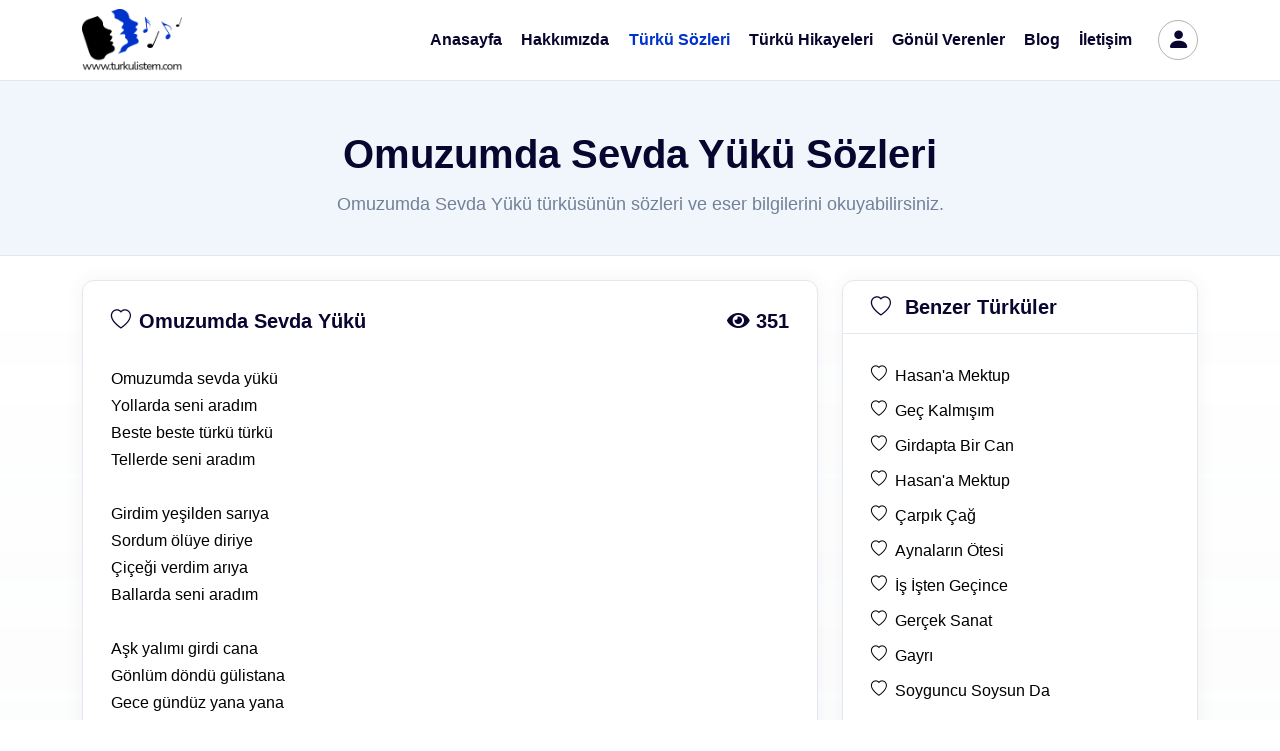

--- FILE ---
content_type: text/html; charset=utf-8
request_url: https://www.turkulistem.com/turku-sozleri/omuzumda-sevda-yuku-t-1052
body_size: 10108
content:
<!DOCTYPE html>
<html lang="tr">
<head>
    <title>Omuzumda Sevda Yükü Türküsünün Sözleri | Türkü Listem</title>
    <meta charset="utf-8">
    <meta name="viewport" content="width=device-width, initial-scale=1, shrink-to-fit=no">
    <meta name="description" content="Omuzumda Sevda Yükü türküsünün sözleri" />
    <meta name="keyword" content="türkü listesi, türkü sözleri, türkü, türküler, Omuzumda Sevda Yükü, Omuzumda Sevda Yükü türküsünün sözleri" />
    <meta http-equiv="content-language" content="tr">
    <meta http-equiv="x-ua-compatible" content="ie=edge">
        <link rel="canonical" href="/turku-sozleri/omuzumda-sevda-yuku-t-1052" />
    <link rel="icon" type="image/x-icon" href="/img/favicon.ico">
    <script>
        window.dataLayer = window.dataLayer || [];
        function gtag() { dataLayer.push(arguments); }
        gtag('js', new Date());

        gtag('config', 'G-GGW2WWSBFX');
    </script>
    <link href="/css/style.css" rel="stylesheet">
    <script async src="https://pagead2.googlesyndication.com/pagead/js/adsbygoogle.js?client=ca-pub-5886309772317243" crossorigin="anonymous"></script>
</head>
<body>
    <div b-0be0cc9rai class="wrapper">
<header class="header-main header-light fixed-top bg-white">
    <nav class="navbar navbar-expand-lg navbar-light border-bottom">
        <div class="container">
            <a href="/" aria-label="turku listem logo">
                <img class="mw-auto h-auto" src="/img/turkulistem-logo.png" title="turkulistem.com" alt="turkulistem.com" width="100">
            </a>
            <div class="header-search ms-lg-4 ms-auto pe-lg-5">
            </div>
            <button class="navbar-toggler ms-3" type="button" data-bs-toggle="collapse" data-bs-target="#navbarSupportedContent" aria-controls="navbarSupportedContent" aria-expanded="false" aria-label="Toggle navigation">
                <span class="navbar-toggler-icon"></span>
            </button>
            <div class="collapse navbar-collapse" id="navbarSupportedContent">
                <ul class="navbar-nav m-auto">
                    <li class="nav-item">
                        <a aria-label="Anasayfa" href="/" class="nav-link " title="Anasayfa" alt="Anasayfa">Anasayfa</a>
                    </li>
                    <li class="nav-item">
                        <a aria-label="Hakkımızda" href="/hakkimizda" class="nav-link " title="Hakkımızda" alt="Hakkımızda">Hakkımızda</a>
                    </li>
                    <li class="nav-item">
                        <a aria-label="Türkü Sözleri" href="/turku-sozleri" class="nav-link active" title="Türkü Sözleri" alt="Türkü Sözleri">Türkü Sözleri</a>
                    </li>
                    <li class="nav-item">
                        <a aria-label="Türkü Hikayeleri" href="/turku-hikayeleri" class="nav-link " title="Türkü Hikayeleri" alt="Türkü Hikayeleri">Türkü Hikayeleri</a>
                    </li>
                    <li class="nav-item">
                        <a aria-label="Gönül Verenler" href="/gonul-verenler" class="nav-link " title="Gönül Verenler" alt="Gönül Verenler">Gönül Verenler</a>
                    </li>
                    <li class="nav-item">
                        <a aria-label="Türküler Blog" href="/turkuler-blog" class="nav-link " title="Blog" alt="Türküler Blog">Blog</a>
                    </li>
                    <li class="nav-item">
                        <a aria-label="İletişim" href="/iletisim" class="nav-link " title="İletişim" alt="İletişim">İletişim</a>
                    </li>
                </ul>
            </div>
                <div class="header-user ms-3">
                    <div class="dropdown">
                        <button aria-label="türkü listem giriş" class="dropdown-toggle" type="button" id="dropdownMenuButton1_" name="dropdownMenuButton1_" data-bs-toggle="dropdown">
                            <i class="bi bi-person-fill"></i>
                        </button>
                        <div class="dropdown-menu dropdown-menu-end shadow-lg" aria-labelledby="dropdownMenuButton1_">
                            <a aria-label="Giriş" class="dropdown-item" href="/uye-giris">Giriş</a>
                            <a aria-label="Kayıt Ol" class="dropdown-item" href="/uye-kayit">Kayıt Ol</a>
                        </div>
                    </div>
                </div>
        </div>
    </nav>
</header>        <main b-0be0cc9rai>
            <style>
    .printFooter {
        display: none;
    }

    @media print {
        body * {
            visibility: hidden;
        }

        .printArea, .printArea * {
            visibility: visible;
        }

        header, footer, .card, .songDetailLikeIcon, .songVisitCount {
            display: none !important;
        }

        .printArea {
            display: block !important;
            position: absolute;
            left: 0;
            top: 0;
            border: none;
            box-shadow: none;
            font-size: 16px;
            margin-left: 25px;
        }

        .printSongArtist {
            display: block !important;
            margin-top: 20px;
            font-size: 18px;
        }

        .printFooter {
            display: block !important;
        }

        .printFooter.title {
            margin-top:20px;
        }
    }
</style>
<section class="section bg-gray-100 border-bottom pb-5 pt-15">
    <div class="container">
        <div class="row justify-content-center">
            <div class="col-lg-9 col-xl-8 text-center">
                <h1 class="h1 mb-3">Omuzumda Sevda Y&#xFC;k&#xFC; Sözleri </h1>
                <h2 class="lead">Omuzumda Sevda Y&#xFC;k&#xFC; türküsünün sözleri ve eser bilgilerini okuyabilirsiniz.</h2>
            </div>
        </div>
    </div>
</section>
<div class="section bg-light-gradient-reverse py-4 py-xl-8">
    <div class="container">
        <div class="row">
            <div class="col-lg-8">
                <article class="card card-body mb-5 printArea">
                    <h5 class="mb-5">
                            <i class="bi bi-heart me-2 d-flex songDetailLikeIcon sLI" data-songid="1052" onclick="AddMemberSong(1052)"></i>
                        Omuzumda Sevda Y&#xFC;k&#xFC; <span class="songVisitCount"><i class="fa fa-eye"></i> 351</span>
                    </h5>
                    <div>
                        Omuzumda sevda yükü<br>Yollarda seni aradım<br>Beste beste türkü türkü<br>Tellerde seni aradım<br><br>Girdim yeşilden sarıya<br>Sordum ölüye diriye<br>Çiçeği verdim arıya<br>Ballarda seni aradım<br><br>Aşk yalımı girdi cana<br>Gönlüm döndü gülistana<br>Gece gündüz yana yana<br>Küllerde seni aradım<br><br>Yorulup demedim yeter<br>Hasretin gözümde tüter<br>Kerem'den Mecnun'dan beter<br>Çöllerde seni aradım<br><br>Bahçem çiçek bağım gazel<br>Birleşir ebedle ezel<br>Ayırmadım çirkin güzel<br>Kullarda seni aradım<br><br>Ulaşmak için rahmete<br>Katlandım bunca zahmete<br>Karışıp söze sohbete<br>Dillerde seni aradım

                            <div class="printSongArtist">
                                <strong>Sanatçı:</strong> Abdurrahim Karako&#xE7;
                            </div>
                    </div>
                    <div class="printFooter title">Türkü Listem</div>
                    <div class="printFooter">www.turkulistem.com</div>
                </article>
                <article class="card card-body mb-5">
                    <div class="row">
                        <div class="col-md-4 my-2">
                            <div class="media">
                                <div class="icon-md bg-primary-soft rounded-circle text-primary mt-1">
                                    <i class="bi bi-tags"></i>
                                </div>
                                <div class="media-body ps-3 lh-normal">
                                    <div class="text-dark m-0 fw-600">Sanatçı:</div>
                                    <span>
                                            <a class="d-flex text-reset col" href="/gonul-verenler/abdurrahim-karakoc-t-63" title="Abdurrahim Karako&#xE7;" alt="Abdurrahim Karako&#xE7;">Abdurrahim Karako&#xE7;</a>
                                    </span>
                                </div>
                            </div>
                        </div>
                        <div class="col-md-4 my-2">
                            <div class="media">
                                <div class="icon-md bg-primary-soft rounded-circle text-primary mt-1">
                                    <i class="bi bi-tags"></i>
                                </div>
                                <div class="media-body ps-3 lh-normal">
                                    <div class="text-dark m-0 fw-600">Yöresi:</div>
                                    <span>
                                    </span>
                                </div>
                            </div>
                        </div>
                        <div class="col-md-4 my-2">
                            <div class="media flex-end">
                                <div class="icon-md bg-primary-soft text-primary mt-1 me-1" onclick="SongSharePrint();">
                                    <i class="fas fa-print"></i>
                                </div>
                                <div class="icon-md bg-primary-soft text-primary mt-1 me-1" onclick="SongShareWhatsapp();">
                                    <i class="fab fa-whatsapp"></i>
                                </div>
                                <div class="icon-md bg-primary-soft text-primary mt-1 me-1" onclick='SongShareFacebook()'>
                                    <i class="fab fa-facebook"></i>
                                </div>
                                <div class="icon-md bg-primary-soft text-primary mt-1" onclick='SongShareTwitter("Omuzumda Sevda Y&#xFC;k&#xFC;");'>
                                    <i class="fab fa-twitter"></i>
                                </div>

                            </div>
                        </div>
                    </div>
                </article>
                <div class="card card-body mb-5">
                    <h4>Yorumlar</h4>
                        <p class="align-content-center">İlk yorumu yapın</p>
                </div>
                <div class="card card-body my-6">
                    <form method="post">
                        <div class="row">
                            <div class="col-12">
                                <div class="form-group mb-3">
                                    <label class="form-label rd-input-label" for="comment">Yorumunuz</label>
                                    <textarea class="form-control" name="comment" id="comment" rows="6"></textarea>
                                    <input type="hidden" name="hdnSongId" value="1052" />
                                </div>
                            </div>
                            <div class="col-12">
                                <div class="btn btn-primary w-100" name="send" onclick="AddSongsComment();">Yorum Gönder</div>
                            </div>
                        </div>
                    <input name="__RequestVerificationToken" type="hidden" value="CfDJ8GOWdOX75zFHn-FjKqnZH16qOvHSr2e17e8PuIGBcigvF-iwyy2z-FZMZvlHxZmzZ5xPfGhR9LL1inEQIn5EZyGgI9QdoJJ9ErxeMam1lQbD9raltx8D9-NuVrcvKt-q9njJs8MUm74Ass4jE9MTByE" /></form>
                </div>
            </div>
            <div class="col-lg-4">
<div class="card mb-4">
    <div class="card-header">
        <h5 class="mb-0"><i class="bi bi-heart me-2"></i> Benzer Türküler</h5>
    </div>
    <div class="card-body">
        <ul class="list-unstyled primary-link fw-500 m-0">
                    <li class="pb-2">
                            <i class="bi bi-heart me-2 d-flex songListLikeIcon sLI" data-songid="12112" onclick="AddMemberSong(12112)"></i>
                        <a class="d-flex text-reset col" href="/turku-sozleri/hasana-mektup-t-12112">Hasan&#x27;a Mektup</a>
                    </li>
                    <li class="pb-2">
                            <i class="bi bi-heart me-2 d-flex songListLikeIcon sLI" data-songid="12089" onclick="AddMemberSong(12089)"></i>
                        <a class="d-flex text-reset col" href="/turku-sozleri/gec-kalmisim-t-12089">Ge&#xE7; Kalm&#x131;&#x15F;&#x131;m</a>
                    </li>
                    <li class="pb-2">
                            <i class="bi bi-heart me-2 d-flex songListLikeIcon sLI" data-songid="12097" onclick="AddMemberSong(12097)"></i>
                        <a class="d-flex text-reset col" href="/turku-sozleri/girdapta-bir-can-t-12097">Girdapta Bir Can</a>
                    </li>
                    <li class="pb-2">
                            <i class="bi bi-heart me-2 d-flex songListLikeIcon sLI" data-songid="12114" onclick="AddMemberSong(12114)"></i>
                        <a class="d-flex text-reset col" href="/turku-sozleri/hasana-mektup-t-12114">Hasan&#x27;a Mektup</a>
                    </li>
                    <li class="pb-2">
                            <i class="bi bi-heart me-2 d-flex songListLikeIcon sLI" data-songid="12055" onclick="AddMemberSong(12055)"></i>
                        <a class="d-flex text-reset col" href="/turku-sozleri/carpik-cag-t-12055">&#xC7;arp&#x131;k &#xC7;a&#x11F;</a>
                    </li>
                    <li class="pb-2">
                            <i class="bi bi-heart me-2 d-flex songListLikeIcon sLI" data-songid="11999" onclick="AddMemberSong(11999)"></i>
                        <a class="d-flex text-reset col" href="/turku-sozleri/aynalarin-otesi-t-11999">Aynalar&#x131;n &#xD6;tesi</a>
                    </li>
                    <li class="pb-2">
                            <i class="bi bi-heart me-2 d-flex songListLikeIcon sLI" data-songid="12132" onclick="AddMemberSong(12132)"></i>
                        <a class="d-flex text-reset col" href="/turku-sozleri/is-isten-gecince-t-12132">&#x130;&#x15F; &#x130;&#x15F;ten Ge&#xE7;ince</a>
                    </li>
                    <li class="pb-2">
                            <i class="bi bi-heart me-2 d-flex songListLikeIcon sLI" data-songid="12093" onclick="AddMemberSong(12093)"></i>
                        <a class="d-flex text-reset col" href="/turku-sozleri/gercek-sanat-t-12093">Ger&#xE7;ek Sanat</a>
                    </li>
                    <li class="pb-2">
                            <i class="bi bi-heart me-2 d-flex songListLikeIcon sLI" data-songid="12001" onclick="AddMemberSong(12001)"></i>
                        <a class="d-flex text-reset col" href="/turku-sozleri/gayri-t-12001">Gayr&#x131;</a>
                    </li>
                    <li class="pb-2">
                            <i class="bi bi-heart me-2 d-flex songListLikeIcon sLI" data-songid="12009" onclick="AddMemberSong(12009)"></i>
                        <a class="d-flex text-reset col" href="/turku-sozleri/soyguncu-soysun-da-t-12009">Soyguncu Soysun Da</a>
                    </li>
        </ul>
    </div>
</div><div class="card mb-4">
    <div class="card-header">
        <h5 class="mb-0"><i class="bi bi-book me-2"></i> Son Hikayeler</h5>
    </div>
    <div class="card-body">
        <ul class="list-unstyled primary-link fw-500 m-0">
                    <li class="pb-2">
                            <i class="bi bi-heart me-2 d-flex songListLikeIcon sLI" data-songid="1037" onclick="AddMemberSong(1037)"></i>
                        <a aria-label="son hikaye Bug&#xFC;n de G&#xFC;nlerden Cumad&#x131;r Cuma"
                           class="d-flex text-reset col"
                           title="Bug&#xFC;n de G&#xFC;nlerden Cumad&#x131;r Cuma"
                           alt="Bug&#xFC;n de G&#xFC;nlerden Cumad&#x131;r Cuma"
                           href="/turku-sozleri/bugun-de-gunlerden-cumadir-cuma-t-1037">Bug&#xFC;n de G&#xFC;nlerden Cumad&#x131;r Cuma</a>
                    </li>
                    <li class="pb-2">
                            <i class="bi bi-heart me-2 d-flex songListLikeIcon sLI" data-songid="754" onclick="AddMemberSong(754)"></i>
                        <a aria-label="son hikaye Neredesin Sen"
                           class="d-flex text-reset col"
                           title="Neredesin Sen"
                           alt="Neredesin Sen"
                           href="/turku-sozleri/neredesin-sen-t-754">Neredesin Sen</a>
                    </li>
                    <li class="pb-2">
                            <i class="bi bi-heart me-2 d-flex songListLikeIcon sLI" data-songid="248" onclick="AddMemberSong(248)"></i>
                        <a aria-label="son hikaye B&#xFC;lb&#xFC;l&#xFC;m Alt&#x131;n Kafeste"
                           class="d-flex text-reset col"
                           title="B&#xFC;lb&#xFC;l&#xFC;m Alt&#x131;n Kafeste"
                           alt="B&#xFC;lb&#xFC;l&#xFC;m Alt&#x131;n Kafeste"
                           href="/turku-sozleri/bulbulum-altin-kafeste-t-248">B&#xFC;lb&#xFC;l&#xFC;m Alt&#x131;n Kafeste</a>
                    </li>
                    <li class="pb-2">
                            <i class="bi bi-heart me-2 d-flex songListLikeIcon sLI" data-songid="3226" onclick="AddMemberSong(3226)"></i>
                        <a aria-label="son hikaye Gide Gide Bir S&#xF6;&#x11F;&#xFC;de Dayand&#x131;m"
                           class="d-flex text-reset col"
                           title="Gide Gide Bir S&#xF6;&#x11F;&#xFC;de Dayand&#x131;m"
                           alt="Gide Gide Bir S&#xF6;&#x11F;&#xFC;de Dayand&#x131;m"
                           href="/turku-sozleri/gide-gide-bir-sogude-dayandim-t-3226">Gide Gide Bir S&#xF6;&#x11F;&#xFC;de Dayand&#x131;m</a>
                    </li>
                    <li class="pb-2">
                            <i class="bi bi-heart me-2 d-flex songListLikeIcon sLI" data-songid="3230" onclick="AddMemberSong(3230)"></i>
                        <a aria-label="son hikaye Bir F&#x131;rt&#x131;na Tuttu Bizi"
                           class="d-flex text-reset col"
                           title="Bir F&#x131;rt&#x131;na Tuttu Bizi"
                           alt="Bir F&#x131;rt&#x131;na Tuttu Bizi"
                           href="/turku-sozleri/bir-firtina-tuttu-bizi-t-3230">Bir F&#x131;rt&#x131;na Tuttu Bizi</a>
                    </li>
        </ul>
    </div>
</div><div class="card mb-4">
    <div class="card-header">
        <h5 class="mb-0"><i class="bi bi-heart me-2"></i> En Çok Takip Edilenler</h5>
    </div>
    <div class="card-body">
        <ul class="list-unstyled primary-link fw-500 m-0">
                    <li class="pb-2">
                            <i class="bi bi-heart me-2 d-flex songListLikeIcon sLI" data-songid="9477" onclick="AddMemberSong(9477)"></i>
                        <a aria-label="en çok takip edilen Ervah&#x131; Ezelden" class="d-flex text-reset col"
                           title="Ervah&#x131; Ezelden"
                           alt="Ervah&#x131; Ezelden"
                           href="/turku-sozleri/ervahi-ezelden-t-9477">Ervah&#x131; Ezelden</a>
                    </li>
                    <li class="pb-2">
                            <i class="bi bi-heart me-2 d-flex songListLikeIcon sLI" data-songid="2" onclick="AddMemberSong(2)"></i>
                        <a aria-label="en çok takip edilen Al Fadimem" class="d-flex text-reset col"
                           title="Al Fadimem"
                           alt="Al Fadimem"
                           href="/turku-sozleri/al-fadimem-t-2">Al Fadimem</a>
                    </li>
                    <li class="pb-2">
                            <i class="bi bi-heart me-2 d-flex songListLikeIcon sLI" data-songid="865" onclick="AddMemberSong(865)"></i>
                        <a aria-label="en çok takip edilen Suzan Suzi" class="d-flex text-reset col"
                           title="Suzan Suzi"
                           alt="Suzan Suzi"
                           href="/turku-sozleri/suzan-suzi-t-865">Suzan Suzi</a>
                    </li>
                    <li class="pb-2">
                            <i class="bi bi-heart me-2 d-flex songListLikeIcon sLI" data-songid="1338" onclick="AddMemberSong(1338)"></i>
                        <a aria-label="en çok takip edilen A&#xE7;&#x131;l&#x131;n Kap&#x131;lar &#x15E;aha Gidelim" class="d-flex text-reset col"
                           title="A&#xE7;&#x131;l&#x131;n Kap&#x131;lar &#x15E;aha Gidelim"
                           alt="A&#xE7;&#x131;l&#x131;n Kap&#x131;lar &#x15E;aha Gidelim"
                           href="/turku-sozleri/acilin-kapilar-saha-gidelim-t-1338">A&#xE7;&#x131;l&#x131;n Kap&#x131;lar &#x15E;aha Gidelim</a>
                    </li>
                    <li class="pb-2">
                            <i class="bi bi-heart me-2 d-flex songListLikeIcon sLI" data-songid="306" onclick="AddMemberSong(306)"></i>
                        <a aria-label="en çok takip edilen Bir Ay Do&#x11F;ar" class="d-flex text-reset col"
                           title="Bir Ay Do&#x11F;ar"
                           alt="Bir Ay Do&#x11F;ar"
                           href="/turku-sozleri/bir-ay-dogar-t-306">Bir Ay Do&#x11F;ar</a>
                    </li>
        </ul>
    </div>
</div><div class="card mb-4">
    <div class="card-header">
        <h5 class="mb-0"><i class="bi bi-heart me-2"></i> En Çok Ziyaret Edilenler</h5>
    </div>
    <div class="card-body">
        <ul class="list-unstyled primary-link fw-500 m-0">
                    <li class="pb-2">
                            <i class="bi bi-heart me-2 d-flex songListLikeIcon sLI" data-songid="865" onclick="AddMemberSong(865)"></i>
                        <a aria-label="en çok ziyaret edilen Suzan Suzi" class="d-flex text-reset col"
                           title="Suzan Suzi"
                           alt="Suzan Suzi"
                           href="/turku-sozleri/suzan-suzi-t-865">Suzan Suzi</a>
                    </li>
                    <li class="pb-2">
                            <i class="bi bi-heart me-2 d-flex songListLikeIcon sLI" data-songid="9477" onclick="AddMemberSong(9477)"></i>
                        <a aria-label="en çok ziyaret edilen Ervah&#x131; Ezelden" class="d-flex text-reset col"
                           title="Ervah&#x131; Ezelden"
                           alt="Ervah&#x131; Ezelden"
                           href="/turku-sozleri/ervahi-ezelden-t-9477">Ervah&#x131; Ezelden</a>
                    </li>
                    <li class="pb-2">
                            <i class="bi bi-heart me-2 d-flex songListLikeIcon sLI" data-songid="2" onclick="AddMemberSong(2)"></i>
                        <a aria-label="en çok ziyaret edilen Al Fadimem" class="d-flex text-reset col"
                           title="Al Fadimem"
                           alt="Al Fadimem"
                           href="/turku-sozleri/al-fadimem-t-2">Al Fadimem</a>
                    </li>
                    <li class="pb-2">
                            <i class="bi bi-heart me-2 d-flex songListLikeIcon sLI" data-songid="1338" onclick="AddMemberSong(1338)"></i>
                        <a aria-label="en çok ziyaret edilen A&#xE7;&#x131;l&#x131;n Kap&#x131;lar &#x15E;aha Gidelim" class="d-flex text-reset col"
                           title="A&#xE7;&#x131;l&#x131;n Kap&#x131;lar &#x15E;aha Gidelim"
                           alt="A&#xE7;&#x131;l&#x131;n Kap&#x131;lar &#x15E;aha Gidelim"
                           href="/turku-sozleri/acilin-kapilar-saha-gidelim-t-1338">A&#xE7;&#x131;l&#x131;n Kap&#x131;lar &#x15E;aha Gidelim</a>
                    </li>
                    <li class="pb-2">
                            <i class="bi bi-heart me-2 d-flex songListLikeIcon sLI" data-songid="306" onclick="AddMemberSong(306)"></i>
                        <a aria-label="en çok ziyaret edilen Bir Ay Do&#x11F;ar" class="d-flex text-reset col"
                           title="Bir Ay Do&#x11F;ar"
                           alt="Bir Ay Do&#x11F;ar"
                           href="/turku-sozleri/bir-ay-dogar-t-306">Bir Ay Do&#x11F;ar</a>
                    </li>
        </ul>
    </div>
</div>
<div class="card mb-4">
    <div class="card-header">
        <h5 class="mb-0"><i class="bi bi-chat-text me-2"></i> Son Yorumlar</h5>
    </div>
    <div class="card-body">
        <ul class="list-unstyled primary-link fw-500 m-0">
                        <li class="pb-2">
                            <p class="mb-0">
                                <strong>
                                    Erkan S.
                                </strong>
                            </p>
                            <p class="mb-1">
                                <a aria-label="yorum 1600" class="d-flex text-reset col sCTComment"
                                   title="Eklemedir Koca Konak"
                                   alt="Eklemedir Koca Konak"
                                   href="/turku-sozleri/eklemedir-koca-konak-t-402">
                                    Halk m&#xFC;zi&#x11F;imizin inceliklerini g&#xF6;steren bu t&#xFC;rk&#xFC;, her defas&#x131;nda kalbime dokunuyor.
                                </a>
                            </p>
                        </li>
                        <li class="pb-2">
                            <p class="mb-0">
                                <strong>
                                    Ay&#xE7;a &#xC7;.
                                </strong>
                            </p>
                            <p class="mb-1">
                                <a aria-label="yorum 372" class="d-flex text-reset col sCTComment"
                                   title="Zahidem"
                                   alt="Zahidem"
                                   href="/turku-sozleri/zahidem-t-3227">
                                    Zahidem t&#xFC;rk&#xFC;s&#xFC;, saf bir a&#x15F;k&#x131;n en derin ifadesi. Her dinleyi&#x15F;imde i&#xE7;imde bir h&#xFC;z&#xFC;n uyan&#x131;yor, &#xE7;ok etkileyici bir eser.
                                </a>
                            </p>
                        </li>
                        <li class="pb-2">
                            <p class="mb-0">
                                <strong>
                                    Yeliz &#x15E;.
                                </strong>
                            </p>
                            <p class="mb-1">
                                <a aria-label="yorum 1368" class="d-flex text-reset col sCTComment"
                                   title="Ah Bir Ata&#x15F; Ver"
                                   alt="Ah Bir Ata&#x15F; Ver"
                                   href="/turku-sozleri/ah-bir-atas-ver-t-28">
                                    Bu t&#xFC;rk&#xFC;y&#xFC; dinlerken h&#xFC;z&#xFC;nlenmemek m&#xFC;mk&#xFC;n de&#x11F;il.
                                </a>
                            </p>
                        </li>
                        <li class="pb-2">
                            <p class="mb-0">
                                <strong>
                                    Ay&#x15F;e K.
                                </strong>
                            </p>
                            <p class="mb-1">
                                <a aria-label="yorum 1367" class="d-flex text-reset col sCTComment"
                                   title="Ah Bir Ata&#x15F; Ver"
                                   alt="Ah Bir Ata&#x15F; Ver"
                                   href="/turku-sozleri/ah-bir-atas-ver-t-28">
                                    S&#xF6;zlerindeki derin anlam ve duygusal yo&#x11F;unluk &#xE7;ok etkileyici.
                                </a>
                            </p>
                        </li>
                        <li class="pb-2">
                            <p class="mb-0">
                                <strong>
                                    Metin &#x15E;.
                                </strong>
                            </p>
                            <p class="mb-1">
                                <a aria-label="yorum 1484" class="d-flex text-reset col sCTComment"
                                   title="B&#xFC;lb&#xFC;l&#xFC;m Alt&#x131;n Kafeste"
                                   alt="B&#xFC;lb&#xFC;l&#xFC;m Alt&#x131;n Kafeste"
                                   href="/turku-sozleri/bulbulum-altin-kafeste-t-248">
                                    B&#xFC;lb&#xFC;l&#xFC;m Alt&#x131;n Kafeste t&#xFC;rk&#xFC;s&#xFC;, hem h&#xFC;z&#xFC;nl&#xFC; hem de &#xE7;ok &#xF6;&#x11F;retici bir eser.
                                </a>
                            </p>
                        </li>
        </ul>
    </div>
</div>
            </div>
        </div>
    </div>
</div>
        </main>
<footer class="footer bg-white">
    <div class="py-4 py-xl-8">
        <div class="container">
            <div class="row">
                <div class="col-12 col-sm-12 col-md-6 col-lg-6 col-xl-8">
                    <h5 class="footer-title-02"><a href="/" title="Türkü Listem" alt="Türkü Listem">www.turkulistem.com</a></h5>
                    <p>Bir çok sanatçının eserlerini listeleyebilir, favorilere ekleyebilir kendi listenizi oluşturabilirsiniz. Türkülere yorumlarınızı paylaşabilir ve bizimle geri bildirim oluşturabilirsiniz. İnternetteki en büyük türkü arşiviniz.</p>
                    <div class="footerSocials">
                        <a aria-label="nameFooter1" class="footerSocialLink" href="https://www.facebook.com/turkulistem" name="footerSocialLinkF" target="_blank"><i class="bi bi-facebook me-2"></i></a>
                        <a aria-label="nameFooter2" class="footerSocialLink" href="https://twitter.com/turkulistem" name="footerSocialLinkT" target="_blank"><i class="bi bi-twitter me-2"></i></a>
                        <a aria-label="info@turkulistem.com" href="mailto:info@turkulistem.com" style="vertical-align:super;">info@turkulistem.com</a>
                    </div>
                </div>
                <div class="col-12 col-sm-6 col-md-3 col-lg-3 col-xl-2">
                    <h5 class="footer-title-02">Site Haritası</h5>
                    <ul class="list-unstyled footer-link-01 m-0">
                        <li><a aria-label="Anasayfa" class="link-dark" href="/" title="Anasayfa" alt="Anasayfa">Anasayfa</a></li>
                        <li><a aria-label="Hakkımızda" class="link-dark" href="/hakkimizda" title="Hakkımızda" alt="Hakkımızda">Hakkımızda</a></li>
                        <li><a aria-label="Türkü Sözleri" class="link-dark" href="/turku-sozleri" title="Türkü Sözleri" alt="Türkü Sözleri">Türkü Sözleri</a></li>
                        <li><a aria-label="Türkü Hikayeler" class="link-dark" href="/turku-hikayeleri" title="Türkü Hikayeleri" alt="Türkü Hikayeleri">Türkü Hikayeleri</a></li>
                        
                    </ul>
                </div>
                <div class="col-12 col-sm-6 col-md-3 col-lg-3 col-xl-2">
                    <h5 class="footer-title-02">&nbsp;</h5>
                    <ul class="list-unstyled footer-link-01 m-0">
                        <li><a aria-label="Gönül Verenler" class="link-dark" href="/gonul-verenler" title="Gönül Verenler" alt="Gönül Verenler">Gönül Verenler</a></li>
                        <li><a aria-label="Türküler Blog" class="link-dark" href="/turkuler-blog" title="Türküler Blog" alt="Türküler Blog">Türküler Blog</a></li>
                            <li><a aria-label="Giriş" class="link-dark" href="/uye-giris" title="Giriş" alt="Giriş">Giriş</a></li>
                        <li><a aria-label="Bize Ulaşın" class="link-dark" href="/iletisim" title="Bize Ulaşın" alt="Bize Ulaşın">Bize Ulaşın</a></li>
                        <li><a aria-label="Bize Ulaşın" class="link-dark" href="/gizlilik-politikasi" title="Bize Ulaşın" alt="Gizlilik Politikası">Gizlilik Politikası</a></li>
                    </ul>
                </div>
            </div>
        </div>
    </div>
    <hr class="m-0">
    <div class="container">
        <div class="row py-3 gy-3 align-items-center">
            <div class="col-sm-12 text-center text-sm-end">
                <p class="small m-0">© 2026 Tüm hakları saklıdır. <a href="/" alt="www.turkulistem.com" title="www.turkulistem.com" class="link-dark">www.turkulistem.com</a></p>
            </div>
        </div>
    </div>
</footer>    </div>
    <div b-0be0cc9rai class="modal fade" id="LoginModal" tabindex="-1" aria-labelledby="exampleModalLabel" aria-hidden="true">
        <div b-0be0cc9rai class="modal-dialog">
            <div b-0be0cc9rai class="modal-content">
                <div b-0be0cc9rai class="modal-header">
                    <h5 b-0be0cc9rai class="modal-title" id="exampleModalLabel">Üye Girişi</h5>
                    <button b-0be0cc9rai type="button" class="btn-close" data-bs-dismiss="modal" aria-label="Close"></button>
                </div>
                <div b-0be0cc9rai class="modal-body">
                    <form id="FormLoginPopup">
                        <div b-0be0cc9rai class="form-group mb-3">
                            <label b-0be0cc9rai class="form-label rd-input-label focus not-empty" for="Email">Email</label>
                            <input b-0be0cc9rai type="email" name="Email" id="Email" class="form-control" placeholder="Email adresi giriniz .." autocomplete="off">
                        </div>
                        <div b-0be0cc9rai class="form-group mb-3">
                            <label b-0be0cc9rai class="form-label rd-input-label focus not-empty" for="Password">Şifre</label>
                            <input b-0be0cc9rai type="password" name="Password" id="Password" class="form-control" placeholder="Şifre giriniz .." autocomplete="off">
                        </div>
                        <div b-0be0cc9rai class="pt-2">
                            <span b-0be0cc9rai class="btn btn-primary w-100" onclick="LoginPopup();">Giriş</span>
                        </div>
                        <div b-0be0cc9rai class="mt-3 text-center"><small b-0be0cc9rai>Üye değil misin?</small> <a b-0be0cc9rai href="/uye-kayit" class="small font-weight-bold" title="Hesap Oluştur" alt="Hesap Oluştur">Hesap Oluştur</a></div>
                    </form>
                </div>
            </div>
        </div>
    </div>
    <script src="/js/jquery-3.5.1.min.js"></script>
    <script src="/vendor/bootstrap/js/bootstrap.bundle.min.js"></script>
    <script src="/vendor/sweetalert2/sweetalert2.js"></script>
    <script async src="https://www.googletagmanager.com/gtag/js?id=G-GGW2WWSBFX"></script>
    
    <script src="/js/custom.js"></script>

</body>
</html>

--- FILE ---
content_type: text/html; charset=utf-8
request_url: https://www.google.com/recaptcha/api2/aframe
body_size: 266
content:
<!DOCTYPE HTML><html><head><meta http-equiv="content-type" content="text/html; charset=UTF-8"></head><body><script nonce="80cSFbPXrXkWSxArDNUUdg">/** Anti-fraud and anti-abuse applications only. See google.com/recaptcha */ try{var clients={'sodar':'https://pagead2.googlesyndication.com/pagead/sodar?'};window.addEventListener("message",function(a){try{if(a.source===window.parent){var b=JSON.parse(a.data);var c=clients[b['id']];if(c){var d=document.createElement('img');d.src=c+b['params']+'&rc='+(localStorage.getItem("rc::a")?sessionStorage.getItem("rc::b"):"");window.document.body.appendChild(d);sessionStorage.setItem("rc::e",parseInt(sessionStorage.getItem("rc::e")||0)+1);localStorage.setItem("rc::h",'1768884687624');}}}catch(b){}});window.parent.postMessage("_grecaptcha_ready", "*");}catch(b){}</script></body></html>

--- FILE ---
content_type: text/css
request_url: https://www.turkulistem.com/css/style.css
body_size: 67712
content:
@import url(/vendor/bootstrap/icons/bootstrap-icons.css);
@import url(/vendor/fontawesome/css/all.min.css);
/*@import url(https://fonts.googleapis.com/css2?family=Nunito+Sans:ital,wght@0,200;0,300;0,400;0,600;0,700;0,800;0,900;1,200;1,300;1,400;1,600;1,700;1,800;1,900&amp;display=swap);*/
:root {
    --bs-blue: #03c;
    --bs-indigo: #6e00ff;
    --bs-purple: #510FA8;
    --bs-pink: #f074ad;
    --bs-red: #f25767;
    --bs-orange: #FFBE3D;
    --bs-yellow: #ffc431;
    --bs-green: #5cc9a7;
    --bs-teal: #50b5ff;
    --bs-cyan: #4bd6e5;
    --bs-white: #fff;
    --bs-gray: #718096;
    --bs-gray-dark: #2D3748;
    --bs-gray-gray-100: #f1f6fd;
    --bs-gray-gray-200: #eaecf3;
    --bs-gray-gray-300: #e2e8f0;
    --bs-gray-gray-400: #CBD5E0;
    --bs-gray-gray-500: #A0AEC0;
    --bs-gray-gray-600: #718096;
    --bs-gray-gray-700: #4A5568;
    --bs-gray-gray-800: #2D3748;
    --bs-gray-gray-900: #273444;
    --bs-primary: #03c;
    --bs-secondary: #15db95;
    --bs-success: #5cc9a7;
    --bs-info: #50b5ff;
    --bs-warning: #FFBE3D;
    --bs-danger: #f25767;
    --bs-light: #f1f6fd;
    --bs-white: #fff;
    --bs-black: #000;
    --bs-dark: #08052f;
    --bs-primary-rgb: 0, 51, 204;
    --bs-secondary-rgb: 21, 219, 149;
    --bs-success-rgb: 92, 201, 167;
    --bs-info-rgb: 80, 181, 255;
    --bs-warning-rgb: 255, 190, 61;
    --bs-danger-rgb: 242, 87, 103;
    --bs-light-rgb: 241, 246, 253;
    --bs-white-rgb: 255, 255, 255;
    --bs-black-rgb: 0, 0, 0;
    --bs-dark-rgb: 8, 5, 47;
    --bs-white-rgb: 255, 255, 255;
    --bs-black-rgb: 0, 0, 0;
    --bs-body-rgb: 113, 128, 150;
    --bs-font-sans-serif: Arial;
    --bs-font-monospace: Arial;
    --bs-gradient: linear-gradient(180deg, rgba(255, 255, 255, 0.15), rgba(255, 255, 255, 0));
    --bs-body-font-family: var(--bs-font-sans-serif);
    --bs-body-font-size: 1rem;
    --bs-body-font-weight: 400;
    --bs-body-line-height: 1.7;
    --bs-body-color: #718096;
    --bs-body-bg: #fff;
}

*, *::before, *::after {
    box-sizing: border-box;
}

@media (prefers-reduced-motion: no-preference) {
    :root {
        scroll-behavior: smooth;
    }
}

body {
    margin: 0;
    font-family: var(--bs-body-font-family);
    font-size: var(--bs-body-font-size);
    font-weight: var(--bs-body-font-weight);
    line-height: var(--bs-body-line-height);
    color: var(--bs-black);
    text-align: var(--bs-body-text-align);
    background-color: var(--bs-body-bg);
    -webkit-text-size-adjust: 100%;
    -webkit-tap-highlight-color: rgba(0, 0, 0, 0);
}

hr {
    margin: 1rem 0;
    color: inherit;
    background-color: currentColor;
    border: 0;
    opacity: 0.25;
}

    hr:not([size]) {
        height: 1px;
    }

h1, .h1, h2, .h2, h3, .h3, h4, .h4, h5, .h5, h6, .h6 {
    margin-top: 0;
    margin-bottom: 0.5rem;
    font-family: Arial;
    font-weight: 700;
    line-height: 1.2;
    color: #08052f;
}

h1, .h1 {
    font-size: calc(1.375rem + 1.5vw);
}

@media (min-width: 1200px) {
    h1, .h1 {
        font-size: 2.5rem;
    }
}

h2, .h2 {
    font-size: calc(1.325rem + 0.9vw);
}

@media (min-width: 1200px) {
    h2, .h2 {
        font-size: 2rem;
    }
}

h3, .h3 {
    font-size: calc(1.3rem + 0.6vw);
}

@media (min-width: 1200px) {
    h3, .h3 {
        font-size: 1.75rem;
    }
}

h4, .h4 {
    font-size: calc(1.275rem + 0.3vw);
}

@media (min-width: 1200px) {
    h4, .h4 {
        font-size: 1.5rem;
    }
}

h5, .h5 {
    font-size: 1.25rem;
}

h6, .h6 {
    font-size: 1rem;
}

p {
    margin-top: 0;
    margin-bottom: 1rem;
}

abbr[title], abbr[data-bs-original-title] {
    -webkit-text-decoration: underline dotted;
    text-decoration: underline dotted;
    cursor: help;
    -webkit-text-decoration-skip-ink: none;
    text-decoration-skip-ink: none;
}

address {
    margin-bottom: 1rem;
    font-style: normal;
    line-height: inherit;
}

ol, ul {
    padding-left: 2rem;
}

ol, ul, dl {
    margin-top: 0;
    margin-bottom: 1rem;
}

    ol ol, ul ul, ol ul, ul ol {
        margin-bottom: 0;
    }

dt {
    font-weight: 700;
}

dd {
    margin-bottom: .5rem;
    margin-left: 0;
}

blockquote {
    margin: 0 0 1rem;
}

b, strong {
    font-weight: bolder;
}

small, .small {
    font-size: 0.875em;
}

mark, .mark {
    padding: 0.2em;
    background-color: #fcf8e3;
}

sub, sup {
    position: relative;
    font-size: 0.75em;
    line-height: 0;
    vertical-align: baseline;
}

sub {
    bottom: -.25em;
}

sup {
    top: -.5em;
}

a {
    color: #03c;
    text-decoration: none;
}

    a:hover {
        color: #0029a3;
    }

    a:not([href]):not([class]), a:not([href]):not([class]):hover {
        color: inherit;
        text-decoration: none;
    }

pre, code, kbd, samp {
    font-family: var(--bs-font-monospace);
    font-size: 1em;
    direction: ltr /* rtl:ignore */;
    unicode-bidi: bidi-override;
}

pre {
    display: block;
    margin-top: 0;
    margin-bottom: 1rem;
    overflow: auto;
    font-size: 0.875em;
}

    pre code {
        font-size: inherit;
        color: inherit;
        word-break: normal;
    }

code {
    font-size: 0.875em;
    color: #f074ad;
    word-wrap: break-word;
}

a > code {
    color: inherit;
}

kbd {
    padding: 0.2rem 0.4rem;
    font-size: 0.875em;
    color: #fff;
    background-color: #273444;
    border-radius: 0.2rem;
}

    kbd kbd {
        padding: 0;
        font-size: 1em;
        font-weight: 700;
    }

figure {
    margin: 0 0 1rem;
}

img, svg {
    vertical-align: middle;
}

table {
    caption-side: bottom;
    border-collapse: collapse;
}

caption {
    padding-top: 0.5rem;
    padding-bottom: 0.5rem;
    color: #A0AEC0;
    text-align: left;
}

th {
    text-align: inherit;
    text-align: -webkit-match-parent;
}

thead, tbody, tfoot, tr, td, th {
    border-color: inherit;
    border-style: solid;
    border-width: 0;
}

label {
    display: inline-block;
}

button {
    border-radius: 0;
}

    button:focus:not(:focus-visible) {
        outline: 0;
    }

input, button, select, optgroup, textarea {
    margin: 0;
    font-family: inherit;
    font-size: inherit;
    line-height: inherit;
}

button, select {
    text-transform: none;
}

[role="button"] {
    cursor: pointer;
}

select {
    word-wrap: normal;
}

    select:disabled {
        opacity: 1;
    }

[list]::-webkit-calendar-picker-indicator {
    display: none;
}

button, [type="button"], [type="reset"], [type="submit"] {
    -webkit-appearance: button;
}

    button:not(:disabled), [type="button"]:not(:disabled), [type="reset"]:not(:disabled), [type="submit"]:not(:disabled) {
        cursor: pointer;
    }

::-moz-focus-inner {
    padding: 0;
    border-style: none;
}

textarea {
    resize: vertical;
}

fieldset {
    min-width: 0;
    padding: 0;
    margin: 0;
    border: 0;
}

legend {
    float: left;
    width: 100%;
    padding: 0;
    margin-bottom: 0.5rem;
    font-size: calc(1.275rem + 0.3vw);
    line-height: inherit;
}

@media (min-width: 1200px) {
    legend {
        font-size: 1.5rem;
    }
}

legend + * {
    clear: left;
}

::-webkit-datetime-edit-fields-wrapper, ::-webkit-datetime-edit-text, ::-webkit-datetime-edit-minute, ::-webkit-datetime-edit-hour-field, ::-webkit-datetime-edit-day-field, ::-webkit-datetime-edit-month-field, ::-webkit-datetime-edit-year-field {
    padding: 0;
}

::-webkit-inner-spin-button {
    height: auto;
}

[type="search"] {
    outline-offset: -2px;
    -webkit-appearance: textfield;
}
/* rtl:raw: [type="tel"], [type="url"], [type="email"], [type="number"] { direction: ltr; } */

::-webkit-search-decoration {
    -webkit-appearance: none;
}

::-webkit-color-swatch-wrapper {
    padding: 0;
}

::file-selector-button {
    font: inherit;
}

::-webkit-file-upload-button {
    font: inherit;
    -webkit-appearance: button;
}

output {
    display: inline-block;
}

iframe {
    border: 0;
}

summary {
    display: list-item;
    cursor: pointer;
}

progress {
    vertical-align: baseline;
}

[hidden] {
    display: none !important;
}

.lead {
    font-size: 1.125rem;
    font-weight: 400;
    color: #718096;
}

.display-1 {
    font-size: calc(1.725rem + 5.7vw);
    font-weight: 700;
    line-height: 1.2;
}

@media (min-width: 1200px) {
    .display-1 {
        font-size: 6rem;
    }
}

.display-2 {
    font-size: calc(1.625rem + 4.5vw);
    font-weight: 700;
    line-height: 1.2;
}

@media (min-width: 1200px) {
    .display-2 {
        font-size: 5rem;
    }
}

.display-3 {
    font-size: calc(1.525rem + 3.3vw);
    font-weight: 700;
    line-height: 1.2;
}

@media (min-width: 1200px) {
    .display-3 {
        font-size: 4rem;
    }
}

.display-4 {
    font-size: calc(1.425rem + 2.1vw);
    font-weight: 700;
    line-height: 1.2;
}

@media (min-width: 1200px) {
    .display-4 {
        font-size: 3rem;
    }
}

.display-5 {
    font-size: calc(1.375rem + 1.5vw);
    font-weight: 700;
    line-height: 1.2;
}

@media (min-width: 1200px) {
    .display-5 {
        font-size: 2.5rem;
    }
}

.display-6 {
    font-size: calc(1.325rem + 0.9vw);
    font-weight: 700;
    line-height: 1.2;
}

@media (min-width: 1200px) {
    .display-6 {
        font-size: 2rem;
    }
}

.display-7 {
    font-size: calc(1.3rem + 0.6vw);
    font-weight: 700;
    line-height: 1.2;
}

@media (min-width: 1200px) {
    .display-7 {
        font-size: 1.75rem;
    }
}

.display-8 {
    font-size: 1.25rem;
    font-weight: 700;
    line-height: 1.2;
}

.list-unstyled {
    padding-left: 0;
    list-style: none;
}

.list-inline {
    padding-left: 0;
    list-style: none;
}

.list-inline-item {
    display: inline-block;
}

    .list-inline-item:not(:last-child) {
        margin-right: 0.5rem;
    }

.initialism {
    font-size: 0.875em;
    text-transform: uppercase;
}

.blockquote {
    margin-bottom: 1rem;
    font-size: 1.25rem;
}

    .blockquote > :last-child {
        margin-bottom: 0;
    }

.blockquote-footer {
    margin-top: -1rem;
    margin-bottom: 1rem;
    font-size: 0.875em;
    color: #718096;
}

    .blockquote-footer::before {
        content: "\2014\00A0";
    }

.img-fluid {
    max-width: 100%;
    height: auto;
}

.img-thumbnail {
    padding: 0.25rem;
    background-color: #fff;
    border: 1px solid #e2e8f0;
    border-radius: 0.25rem;
    max-width: 100%;
    height: auto;
}

.figure {
    display: inline-block;
}

.figure-img {
    margin-bottom: 0.5rem;
    line-height: 1;
}

.figure-caption {
    font-size: 0.875em;
    color: #718096;
}

.container, .container-fluid, .container-sm, .container-md, .container-lg, .container-xl, .container-xxl {
    width: 100%;
    padding-right: var(--bs-gutter-x, 0.75rem);
    padding-left: var(--bs-gutter-x, 0.75rem);
    margin-right: auto;
    margin-left: auto;
}

@media (min-width: 576px) {
    .container, .container-sm {
        max-width: 540px;
    }
}

@media (min-width: 768px) {
    .container, .container-sm, .container-md {
        max-width: 720px;
    }
}

@media (min-width: 992px) {
    .container, .container-sm, .container-md, .container-lg {
        max-width: 960px;
    }
}

@media (min-width: 1200px) {
    .container, .container-sm, .container-md, .container-lg, .container-xl {
        max-width: 1140px;
    }
}

@media (min-width: 1400px) {
    .container, .container-sm, .container-md, .container-lg, .container-xl, .container-xxl {
        max-width: 1200px;
    }
}

.row {
    --bs-gutter-x: 1.5rem;
    --bs-gutter-y: 0;
    display: -ms-flexbox;
    display: flex;
    -ms-flex-wrap: wrap;
    flex-wrap: wrap;
    margin-top: calc(var(--bs-gutter-y) * -1);
    margin-right: calc(var(--bs-gutter-x) * -.5);
    margin-left: calc(var(--bs-gutter-x) * -.5);
}

    .row > * {
        -ms-flex-negative: 0;
        flex-shrink: 0;
        width: 100%;
        max-width: 100%;
        padding-right: calc(var(--bs-gutter-x) * .5);
        padding-left: calc(var(--bs-gutter-x) * .5);
        margin-top: var(--bs-gutter-y);
    }

.col {
    -ms-flex: 1 0 0%;
    flex: 1 0 0%;
}

.row-cols-auto > * {
    -ms-flex: 0 0 auto;
    flex: 0 0 auto;
    width: auto;
}

.row-cols-1 > * {
    -ms-flex: 0 0 auto;
    flex: 0 0 auto;
    width: 100%;
}

.row-cols-2 > * {
    -ms-flex: 0 0 auto;
    flex: 0 0 auto;
    width: 50%;
}

.row-cols-3 > * {
    -ms-flex: 0 0 auto;
    flex: 0 0 auto;
    width: 33.33333%;
}

.row-cols-4 > * {
    -ms-flex: 0 0 auto;
    flex: 0 0 auto;
    width: 25%;
}

.row-cols-5 > * {
    -ms-flex: 0 0 auto;
    flex: 0 0 auto;
    width: 20%;
}

.row-cols-6 > * {
    -ms-flex: 0 0 auto;
    flex: 0 0 auto;
    width: 16.66667%;
}

.col-auto {
    -ms-flex: 0 0 auto;
    flex: 0 0 auto;
    width: auto;
}

.col-1 {
    -ms-flex: 0 0 auto;
    flex: 0 0 auto;
    width: 8.33333%;
}

.col-2 {
    -ms-flex: 0 0 auto;
    flex: 0 0 auto;
    width: 16.66667%;
}

.col-3 {
    -ms-flex: 0 0 auto;
    flex: 0 0 auto;
    width: 25%;
}

.col-4 {
    -ms-flex: 0 0 auto;
    flex: 0 0 auto;
    width: 33.33333%;
}

.col-5 {
    -ms-flex: 0 0 auto;
    flex: 0 0 auto;
    width: 41.66667%;
}

.col-6 {
    -ms-flex: 0 0 auto;
    flex: 0 0 auto;
    width: 50%;
}

.col-7 {
    -ms-flex: 0 0 auto;
    flex: 0 0 auto;
    width: 58.33333%;
}

.col-8 {
    -ms-flex: 0 0 auto;
    flex: 0 0 auto;
    width: 66.66667%;
}

.col-9 {
    -ms-flex: 0 0 auto;
    flex: 0 0 auto;
    width: 75%;
}

.col-10 {
    -ms-flex: 0 0 auto;
    flex: 0 0 auto;
    width: 83.33333%;
}

.col-11 {
    -ms-flex: 0 0 auto;
    flex: 0 0 auto;
    width: 91.66667%;
}

.col-12 {
    -ms-flex: 0 0 auto;
    flex: 0 0 auto;
    width: 100%;
}

.offset-1 {
    margin-left: 8.33333%;
}

.offset-2 {
    margin-left: 16.66667%;
}

.offset-3 {
    margin-left: 25%;
}

.offset-4 {
    margin-left: 33.33333%;
}

.offset-5 {
    margin-left: 41.66667%;
}

.offset-6 {
    margin-left: 50%;
}

.offset-7 {
    margin-left: 58.33333%;
}

.offset-8 {
    margin-left: 66.66667%;
}

.offset-9 {
    margin-left: 75%;
}

.offset-10 {
    margin-left: 83.33333%;
}

.offset-11 {
    margin-left: 91.66667%;
}

.g-0, .gx-0 {
    --bs-gutter-x: 0;
}

.g-0, .gy-0 {
    --bs-gutter-y: 0;
}

.g-1, .gx-1 {
    --bs-gutter-x: 0.25rem;
}

.g-1, .gy-1 {
    --bs-gutter-y: 0.25rem;
}

.g-2, .gx-2 {
    --bs-gutter-x: 0.5rem;
}

.g-2, .gy-2 {
    --bs-gutter-y: 0.5rem;
}

.g-3, .gx-3 {
    --bs-gutter-x: 1rem;
}

.g-3, .gy-3 {
    --bs-gutter-y: 1rem;
}

.g-4, .gx-4 {
    --bs-gutter-x: 1.5rem;
}

.g-4, .gy-4 {
    --bs-gutter-y: 1.5rem;
}

.g-5, .gx-5 {
    --bs-gutter-x: 2rem;
}

.g-5, .gy-5 {
    --bs-gutter-y: 2rem;
}

.g-6, .gx-6 {
    --bs-gutter-x: 2.5rem;
}

.g-6, .gy-6 {
    --bs-gutter-y: 2.5rem;
}

.g-7, .gx-7 {
    --bs-gutter-x: 3rem;
}

.g-7, .gy-7 {
    --bs-gutter-y: 3rem;
}

.g-8, .gx-8 {
    --bs-gutter-x: 3.5rem;
}

.g-8, .gy-8 {
    --bs-gutter-y: 3.5rem;
}

.g-9, .gx-9 {
    --bs-gutter-x: 4rem;
}

.g-9, .gy-9 {
    --bs-gutter-y: 4rem;
}

.g-10, .gx-10 {
    --bs-gutter-x: 5rem;
}

.g-10, .gy-10 {
    --bs-gutter-y: 5rem;
}

.g-11, .gx-11 {
    --bs-gutter-x: 6rem;
}

.g-11, .gy-11 {
    --bs-gutter-y: 6rem;
}

.g-12, .gx-12 {
    --bs-gutter-x: 9rem;
}

.g-12, .gy-12 {
    --bs-gutter-y: 9rem;
}

@media (min-width: 576px) {
    .col-sm {
        -ms-flex: 1 0 0%;
        flex: 1 0 0%;
    }

    .row-cols-sm-auto > * {
        -ms-flex: 0 0 auto;
        flex: 0 0 auto;
        width: auto;
    }

    .row-cols-sm-1 > * {
        -ms-flex: 0 0 auto;
        flex: 0 0 auto;
        width: 100%;
    }

    .row-cols-sm-2 > * {
        -ms-flex: 0 0 auto;
        flex: 0 0 auto;
        width: 50%;
    }

    .row-cols-sm-3 > * {
        -ms-flex: 0 0 auto;
        flex: 0 0 auto;
        width: 33.33333%;
    }

    .row-cols-sm-4 > * {
        -ms-flex: 0 0 auto;
        flex: 0 0 auto;
        width: 25%;
    }

    .row-cols-sm-5 > * {
        -ms-flex: 0 0 auto;
        flex: 0 0 auto;
        width: 20%;
    }

    .row-cols-sm-6 > * {
        -ms-flex: 0 0 auto;
        flex: 0 0 auto;
        width: 16.66667%;
    }

    .col-sm-auto {
        -ms-flex: 0 0 auto;
        flex: 0 0 auto;
        width: auto;
    }

    .col-sm-1 {
        -ms-flex: 0 0 auto;
        flex: 0 0 auto;
        width: 8.33333%;
    }

    .col-sm-2 {
        -ms-flex: 0 0 auto;
        flex: 0 0 auto;
        width: 16.66667%;
    }

    .col-sm-3 {
        -ms-flex: 0 0 auto;
        flex: 0 0 auto;
        width: 25%;
    }

    .col-sm-4 {
        -ms-flex: 0 0 auto;
        flex: 0 0 auto;
        width: 33.33333%;
    }

    .col-sm-5 {
        -ms-flex: 0 0 auto;
        flex: 0 0 auto;
        width: 41.66667%;
    }

    .col-sm-6 {
        -ms-flex: 0 0 auto;
        flex: 0 0 auto;
        width: 50%;
    }

    .col-sm-7 {
        -ms-flex: 0 0 auto;
        flex: 0 0 auto;
        width: 58.33333%;
    }

    .col-sm-8 {
        -ms-flex: 0 0 auto;
        flex: 0 0 auto;
        width: 66.66667%;
    }

    .col-sm-9 {
        -ms-flex: 0 0 auto;
        flex: 0 0 auto;
        width: 75%;
    }

    .col-sm-10 {
        -ms-flex: 0 0 auto;
        flex: 0 0 auto;
        width: 83.33333%;
    }

    .col-sm-11 {
        -ms-flex: 0 0 auto;
        flex: 0 0 auto;
        width: 91.66667%;
    }

    .col-sm-12 {
        -ms-flex: 0 0 auto;
        flex: 0 0 auto;
        width: 100%;
    }

    .offset-sm-0 {
        margin-left: 0;
    }

    .offset-sm-1 {
        margin-left: 8.33333%;
    }

    .offset-sm-2 {
        margin-left: 16.66667%;
    }

    .offset-sm-3 {
        margin-left: 25%;
    }

    .offset-sm-4 {
        margin-left: 33.33333%;
    }

    .offset-sm-5 {
        margin-left: 41.66667%;
    }

    .offset-sm-6 {
        margin-left: 50%;
    }

    .offset-sm-7 {
        margin-left: 58.33333%;
    }

    .offset-sm-8 {
        margin-left: 66.66667%;
    }

    .offset-sm-9 {
        margin-left: 75%;
    }

    .offset-sm-10 {
        margin-left: 83.33333%;
    }

    .offset-sm-11 {
        margin-left: 91.66667%;
    }

    .g-sm-0, .gx-sm-0 {
        --bs-gutter-x: 0;
    }

    .g-sm-0, .gy-sm-0 {
        --bs-gutter-y: 0;
    }

    .g-sm-1, .gx-sm-1 {
        --bs-gutter-x: 0.25rem;
    }

    .g-sm-1, .gy-sm-1 {
        --bs-gutter-y: 0.25rem;
    }

    .g-sm-2, .gx-sm-2 {
        --bs-gutter-x: 0.5rem;
    }

    .g-sm-2, .gy-sm-2 {
        --bs-gutter-y: 0.5rem;
    }

    .g-sm-3, .gx-sm-3 {
        --bs-gutter-x: 1rem;
    }

    .g-sm-3, .gy-sm-3 {
        --bs-gutter-y: 1rem;
    }

    .g-sm-4, .gx-sm-4 {
        --bs-gutter-x: 1.5rem;
    }

    .g-sm-4, .gy-sm-4 {
        --bs-gutter-y: 1.5rem;
    }

    .g-sm-5, .gx-sm-5 {
        --bs-gutter-x: 2rem;
    }

    .g-sm-5, .gy-sm-5 {
        --bs-gutter-y: 2rem;
    }

    .g-sm-6, .gx-sm-6 {
        --bs-gutter-x: 2.5rem;
    }

    .g-sm-6, .gy-sm-6 {
        --bs-gutter-y: 2.5rem;
    }

    .g-sm-7, .gx-sm-7 {
        --bs-gutter-x: 3rem;
    }

    .g-sm-7, .gy-sm-7 {
        --bs-gutter-y: 3rem;
    }

    .g-sm-8, .gx-sm-8 {
        --bs-gutter-x: 3.5rem;
    }

    .g-sm-8, .gy-sm-8 {
        --bs-gutter-y: 3.5rem;
    }

    .g-sm-9, .gx-sm-9 {
        --bs-gutter-x: 4rem;
    }

    .g-sm-9, .gy-sm-9 {
        --bs-gutter-y: 4rem;
    }

    .g-sm-10, .gx-sm-10 {
        --bs-gutter-x: 5rem;
    }

    .g-sm-10, .gy-sm-10 {
        --bs-gutter-y: 5rem;
    }

    .g-sm-11, .gx-sm-11 {
        --bs-gutter-x: 6rem;
    }

    .g-sm-11, .gy-sm-11 {
        --bs-gutter-y: 6rem;
    }

    .g-sm-12, .gx-sm-12 {
        --bs-gutter-x: 9rem;
    }

    .g-sm-12, .gy-sm-12 {
        --bs-gutter-y: 9rem;
    }
}

@media (min-width: 768px) {
    .col-md {
        -ms-flex: 1 0 0%;
        flex: 1 0 0%;
    }

    .row-cols-md-auto > * {
        -ms-flex: 0 0 auto;
        flex: 0 0 auto;
        width: auto;
    }

    .row-cols-md-1 > * {
        -ms-flex: 0 0 auto;
        flex: 0 0 auto;
        width: 100%;
    }

    .row-cols-md-2 > * {
        -ms-flex: 0 0 auto;
        flex: 0 0 auto;
        width: 50%;
    }

    .row-cols-md-3 > * {
        -ms-flex: 0 0 auto;
        flex: 0 0 auto;
        width: 33.33333%;
    }

    .row-cols-md-4 > * {
        -ms-flex: 0 0 auto;
        flex: 0 0 auto;
        width: 25%;
    }

    .row-cols-md-5 > * {
        -ms-flex: 0 0 auto;
        flex: 0 0 auto;
        width: 20%;
    }

    .row-cols-md-6 > * {
        -ms-flex: 0 0 auto;
        flex: 0 0 auto;
        width: 16.66667%;
    }

    .col-md-auto {
        -ms-flex: 0 0 auto;
        flex: 0 0 auto;
        width: auto;
    }

    .col-md-1 {
        -ms-flex: 0 0 auto;
        flex: 0 0 auto;
        width: 8.33333%;
    }

    .col-md-2 {
        -ms-flex: 0 0 auto;
        flex: 0 0 auto;
        width: 16.66667%;
    }

    .col-md-3 {
        -ms-flex: 0 0 auto;
        flex: 0 0 auto;
        width: 25%;
    }

    .col-md-4 {
        -ms-flex: 0 0 auto;
        flex: 0 0 auto;
        width: 33.33333%;
    }

    .col-md-5 {
        -ms-flex: 0 0 auto;
        flex: 0 0 auto;
        width: 41.66667%;
    }

    .col-md-6 {
        -ms-flex: 0 0 auto;
        flex: 0 0 auto;
        width: 50%;
    }

    .col-md-7 {
        -ms-flex: 0 0 auto;
        flex: 0 0 auto;
        width: 58.33333%;
    }

    .col-md-8 {
        -ms-flex: 0 0 auto;
        flex: 0 0 auto;
        width: 66.66667%;
    }

    .col-md-9 {
        -ms-flex: 0 0 auto;
        flex: 0 0 auto;
        width: 75%;
    }

    .col-md-10 {
        -ms-flex: 0 0 auto;
        flex: 0 0 auto;
        width: 83.33333%;
    }

    .col-md-11 {
        -ms-flex: 0 0 auto;
        flex: 0 0 auto;
        width: 91.66667%;
    }

    .col-md-12 {
        -ms-flex: 0 0 auto;
        flex: 0 0 auto;
        width: 100%;
    }

    .offset-md-0 {
        margin-left: 0;
    }

    .offset-md-1 {
        margin-left: 8.33333%;
    }

    .offset-md-2 {
        margin-left: 16.66667%;
    }

    .offset-md-3 {
        margin-left: 25%;
    }

    .offset-md-4 {
        margin-left: 33.33333%;
    }

    .offset-md-5 {
        margin-left: 41.66667%;
    }

    .offset-md-6 {
        margin-left: 50%;
    }

    .offset-md-7 {
        margin-left: 58.33333%;
    }

    .offset-md-8 {
        margin-left: 66.66667%;
    }

    .offset-md-9 {
        margin-left: 75%;
    }

    .offset-md-10 {
        margin-left: 83.33333%;
    }

    .offset-md-11 {
        margin-left: 91.66667%;
    }

    .g-md-0, .gx-md-0 {
        --bs-gutter-x: 0;
    }

    .g-md-0, .gy-md-0 {
        --bs-gutter-y: 0;
    }

    .g-md-1, .gx-md-1 {
        --bs-gutter-x: 0.25rem;
    }

    .g-md-1, .gy-md-1 {
        --bs-gutter-y: 0.25rem;
    }

    .g-md-2, .gx-md-2 {
        --bs-gutter-x: 0.5rem;
    }

    .g-md-2, .gy-md-2 {
        --bs-gutter-y: 0.5rem;
    }

    .g-md-3, .gx-md-3 {
        --bs-gutter-x: 1rem;
    }

    .g-md-3, .gy-md-3 {
        --bs-gutter-y: 1rem;
    }

    .g-md-4, .gx-md-4 {
        --bs-gutter-x: 1.5rem;
    }

    .g-md-4, .gy-md-4 {
        --bs-gutter-y: 1.5rem;
    }

    .g-md-5, .gx-md-5 {
        --bs-gutter-x: 2rem;
    }

    .g-md-5, .gy-md-5 {
        --bs-gutter-y: 2rem;
    }

    .g-md-6, .gx-md-6 {
        --bs-gutter-x: 2.5rem;
    }

    .g-md-6, .gy-md-6 {
        --bs-gutter-y: 2.5rem;
    }

    .g-md-7, .gx-md-7 {
        --bs-gutter-x: 3rem;
    }

    .g-md-7, .gy-md-7 {
        --bs-gutter-y: 3rem;
    }

    .g-md-8, .gx-md-8 {
        --bs-gutter-x: 3.5rem;
    }

    .g-md-8, .gy-md-8 {
        --bs-gutter-y: 3.5rem;
    }

    .g-md-9, .gx-md-9 {
        --bs-gutter-x: 4rem;
    }

    .g-md-9, .gy-md-9 {
        --bs-gutter-y: 4rem;
    }

    .g-md-10, .gx-md-10 {
        --bs-gutter-x: 5rem;
    }

    .g-md-10, .gy-md-10 {
        --bs-gutter-y: 5rem;
    }

    .g-md-11, .gx-md-11 {
        --bs-gutter-x: 6rem;
    }

    .g-md-11, .gy-md-11 {
        --bs-gutter-y: 6rem;
    }

    .g-md-12, .gx-md-12 {
        --bs-gutter-x: 9rem;
    }

    .g-md-12, .gy-md-12 {
        --bs-gutter-y: 9rem;
    }
}

@media (min-width: 992px) {
    .col-lg {
        -ms-flex: 1 0 0%;
        flex: 1 0 0%;
    }

    .row-cols-lg-auto > * {
        -ms-flex: 0 0 auto;
        flex: 0 0 auto;
        width: auto;
    }

    .row-cols-lg-1 > * {
        -ms-flex: 0 0 auto;
        flex: 0 0 auto;
        width: 100%;
    }

    .row-cols-lg-2 > * {
        -ms-flex: 0 0 auto;
        flex: 0 0 auto;
        width: 50%;
    }

    .row-cols-lg-3 > * {
        -ms-flex: 0 0 auto;
        flex: 0 0 auto;
        width: 33.33333%;
    }

    .row-cols-lg-4 > * {
        -ms-flex: 0 0 auto;
        flex: 0 0 auto;
        width: 25%;
    }

    .row-cols-lg-5 > * {
        -ms-flex: 0 0 auto;
        flex: 0 0 auto;
        width: 20%;
    }

    .row-cols-lg-6 > * {
        -ms-flex: 0 0 auto;
        flex: 0 0 auto;
        width: 16.66667%;
    }

    .col-lg-auto {
        -ms-flex: 0 0 auto;
        flex: 0 0 auto;
        width: auto;
    }

    .col-lg-1 {
        -ms-flex: 0 0 auto;
        flex: 0 0 auto;
        width: 8.33333%;
    }

    .col-lg-2 {
        -ms-flex: 0 0 auto;
        flex: 0 0 auto;
        width: 16.66667%;
    }

    .col-lg-3 {
        -ms-flex: 0 0 auto;
        flex: 0 0 auto;
        width: 25%;
    }

    .col-lg-4 {
        -ms-flex: 0 0 auto;
        flex: 0 0 auto;
        width: 33.33333%;
    }

    .col-lg-5 {
        -ms-flex: 0 0 auto;
        flex: 0 0 auto;
        width: 41.66667%;
    }

    .col-lg-6 {
        -ms-flex: 0 0 auto;
        flex: 0 0 auto;
        width: 50%;
    }

    .col-lg-7 {
        -ms-flex: 0 0 auto;
        flex: 0 0 auto;
        width: 58.33333%;
    }

    .col-lg-8 {
        -ms-flex: 0 0 auto;
        flex: 0 0 auto;
        width: 66.66667%;
    }

    .col-lg-9 {
        -ms-flex: 0 0 auto;
        flex: 0 0 auto;
        width: 75%;
    }

    .col-lg-10 {
        -ms-flex: 0 0 auto;
        flex: 0 0 auto;
        width: 83.33333%;
    }

    .col-lg-11 {
        -ms-flex: 0 0 auto;
        flex: 0 0 auto;
        width: 91.66667%;
    }

    .col-lg-12 {
        -ms-flex: 0 0 auto;
        flex: 0 0 auto;
        width: 100%;
    }

    .offset-lg-0 {
        margin-left: 0;
    }

    .offset-lg-1 {
        margin-left: 8.33333%;
    }

    .offset-lg-2 {
        margin-left: 16.66667%;
    }

    .offset-lg-3 {
        margin-left: 25%;
    }

    .offset-lg-4 {
        margin-left: 33.33333%;
    }

    .offset-lg-5 {
        margin-left: 41.66667%;
    }

    .offset-lg-6 {
        margin-left: 50%;
    }

    .offset-lg-7 {
        margin-left: 58.33333%;
    }

    .offset-lg-8 {
        margin-left: 66.66667%;
    }

    .offset-lg-9 {
        margin-left: 75%;
    }

    .offset-lg-10 {
        margin-left: 83.33333%;
    }

    .offset-lg-11 {
        margin-left: 91.66667%;
    }

    .g-lg-0, .gx-lg-0 {
        --bs-gutter-x: 0;
    }

    .g-lg-0, .gy-lg-0 {
        --bs-gutter-y: 0;
    }

    .g-lg-1, .gx-lg-1 {
        --bs-gutter-x: 0.25rem;
    }

    .g-lg-1, .gy-lg-1 {
        --bs-gutter-y: 0.25rem;
    }

    .g-lg-2, .gx-lg-2 {
        --bs-gutter-x: 0.5rem;
    }

    .g-lg-2, .gy-lg-2 {
        --bs-gutter-y: 0.5rem;
    }

    .g-lg-3, .gx-lg-3 {
        --bs-gutter-x: 1rem;
    }

    .g-lg-3, .gy-lg-3 {
        --bs-gutter-y: 1rem;
    }

    .g-lg-4, .gx-lg-4 {
        --bs-gutter-x: 1.5rem;
    }

    .g-lg-4, .gy-lg-4 {
        --bs-gutter-y: 1.5rem;
    }

    .g-lg-5, .gx-lg-5 {
        --bs-gutter-x: 2rem;
    }

    .g-lg-5, .gy-lg-5 {
        --bs-gutter-y: 2rem;
    }

    .g-lg-6, .gx-lg-6 {
        --bs-gutter-x: 2.5rem;
    }

    .g-lg-6, .gy-lg-6 {
        --bs-gutter-y: 2.5rem;
    }

    .g-lg-7, .gx-lg-7 {
        --bs-gutter-x: 3rem;
    }

    .g-lg-7, .gy-lg-7 {
        --bs-gutter-y: 3rem;
    }

    .g-lg-8, .gx-lg-8 {
        --bs-gutter-x: 3.5rem;
    }

    .g-lg-8, .gy-lg-8 {
        --bs-gutter-y: 3.5rem;
    }

    .g-lg-9, .gx-lg-9 {
        --bs-gutter-x: 4rem;
    }

    .g-lg-9, .gy-lg-9 {
        --bs-gutter-y: 4rem;
    }

    .g-lg-10, .gx-lg-10 {
        --bs-gutter-x: 5rem;
    }

    .g-lg-10, .gy-lg-10 {
        --bs-gutter-y: 5rem;
    }

    .g-lg-11, .gx-lg-11 {
        --bs-gutter-x: 6rem;
    }

    .g-lg-11, .gy-lg-11 {
        --bs-gutter-y: 6rem;
    }

    .g-lg-12, .gx-lg-12 {
        --bs-gutter-x: 9rem;
    }

    .g-lg-12, .gy-lg-12 {
        --bs-gutter-y: 9rem;
    }
}

@media (min-width: 1200px) {
    .col-xl {
        -ms-flex: 1 0 0%;
        flex: 1 0 0%;
    }

    .row-cols-xl-auto > * {
        -ms-flex: 0 0 auto;
        flex: 0 0 auto;
        width: auto;
    }

    .row-cols-xl-1 > * {
        -ms-flex: 0 0 auto;
        flex: 0 0 auto;
        width: 100%;
    }

    .row-cols-xl-2 > * {
        -ms-flex: 0 0 auto;
        flex: 0 0 auto;
        width: 50%;
    }

    .row-cols-xl-3 > * {
        -ms-flex: 0 0 auto;
        flex: 0 0 auto;
        width: 33.33333%;
    }

    .row-cols-xl-4 > * {
        -ms-flex: 0 0 auto;
        flex: 0 0 auto;
        width: 25%;
    }

    .row-cols-xl-5 > * {
        -ms-flex: 0 0 auto;
        flex: 0 0 auto;
        width: 20%;
    }

    .row-cols-xl-6 > * {
        -ms-flex: 0 0 auto;
        flex: 0 0 auto;
        width: 16.66667%;
    }

    .col-xl-auto {
        -ms-flex: 0 0 auto;
        flex: 0 0 auto;
        width: auto;
    }

    .col-xl-1 {
        -ms-flex: 0 0 auto;
        flex: 0 0 auto;
        width: 8.33333%;
    }

    .col-xl-2 {
        -ms-flex: 0 0 auto;
        flex: 0 0 auto;
        width: 16.66667%;
    }

    .col-xl-3 {
        -ms-flex: 0 0 auto;
        flex: 0 0 auto;
        width: 25%;
    }

    .col-xl-4 {
        -ms-flex: 0 0 auto;
        flex: 0 0 auto;
        width: 33.33333%;
    }

    .col-xl-5 {
        -ms-flex: 0 0 auto;
        flex: 0 0 auto;
        width: 41.66667%;
    }

    .col-xl-6 {
        -ms-flex: 0 0 auto;
        flex: 0 0 auto;
        width: 50%;
    }

    .col-xl-7 {
        -ms-flex: 0 0 auto;
        flex: 0 0 auto;
        width: 58.33333%;
    }

    .col-xl-8 {
        -ms-flex: 0 0 auto;
        flex: 0 0 auto;
        width: 66.66667%;
    }

    .col-xl-9 {
        -ms-flex: 0 0 auto;
        flex: 0 0 auto;
        width: 75%;
    }

    .col-xl-10 {
        -ms-flex: 0 0 auto;
        flex: 0 0 auto;
        width: 83.33333%;
    }

    .col-xl-11 {
        -ms-flex: 0 0 auto;
        flex: 0 0 auto;
        width: 91.66667%;
    }

    .col-xl-12 {
        -ms-flex: 0 0 auto;
        flex: 0 0 auto;
        width: 100%;
    }

    .offset-xl-0 {
        margin-left: 0;
    }

    .offset-xl-1 {
        margin-left: 8.33333%;
    }

    .offset-xl-2 {
        margin-left: 16.66667%;
    }

    .offset-xl-3 {
        margin-left: 25%;
    }

    .offset-xl-4 {
        margin-left: 33.33333%;
    }

    .offset-xl-5 {
        margin-left: 41.66667%;
    }

    .offset-xl-6 {
        margin-left: 50%;
    }

    .offset-xl-7 {
        margin-left: 58.33333%;
    }

    .offset-xl-8 {
        margin-left: 66.66667%;
    }

    .offset-xl-9 {
        margin-left: 75%;
    }

    .offset-xl-10 {
        margin-left: 83.33333%;
    }

    .offset-xl-11 {
        margin-left: 91.66667%;
    }

    .g-xl-0, .gx-xl-0 {
        --bs-gutter-x: 0;
    }

    .g-xl-0, .gy-xl-0 {
        --bs-gutter-y: 0;
    }

    .g-xl-1, .gx-xl-1 {
        --bs-gutter-x: 0.25rem;
    }

    .g-xl-1, .gy-xl-1 {
        --bs-gutter-y: 0.25rem;
    }

    .g-xl-2, .gx-xl-2 {
        --bs-gutter-x: 0.5rem;
    }

    .g-xl-2, .gy-xl-2 {
        --bs-gutter-y: 0.5rem;
    }

    .g-xl-3, .gx-xl-3 {
        --bs-gutter-x: 1rem;
    }

    .g-xl-3, .gy-xl-3 {
        --bs-gutter-y: 1rem;
    }

    .g-xl-4, .gx-xl-4 {
        --bs-gutter-x: 1.5rem;
    }

    .g-xl-4, .gy-xl-4 {
        --bs-gutter-y: 1.5rem;
    }

    .g-xl-5, .gx-xl-5 {
        --bs-gutter-x: 2rem;
    }

    .g-xl-5, .gy-xl-5 {
        --bs-gutter-y: 2rem;
    }

    .g-xl-6, .gx-xl-6 {
        --bs-gutter-x: 2.5rem;
    }

    .g-xl-6, .gy-xl-6 {
        --bs-gutter-y: 2.5rem;
    }

    .g-xl-7, .gx-xl-7 {
        --bs-gutter-x: 3rem;
    }

    .g-xl-7, .gy-xl-7 {
        --bs-gutter-y: 3rem;
    }

    .g-xl-8, .gx-xl-8 {
        --bs-gutter-x: 3.5rem;
    }

    .g-xl-8, .gy-xl-8 {
        --bs-gutter-y: 3.5rem;
    }

    .g-xl-9, .gx-xl-9 {
        --bs-gutter-x: 4rem;
    }

    .g-xl-9, .gy-xl-9 {
        --bs-gutter-y: 4rem;
    }

    .g-xl-10, .gx-xl-10 {
        --bs-gutter-x: 5rem;
    }

    .g-xl-10, .gy-xl-10 {
        --bs-gutter-y: 5rem;
    }

    .g-xl-11, .gx-xl-11 {
        --bs-gutter-x: 6rem;
    }

    .g-xl-11, .gy-xl-11 {
        --bs-gutter-y: 6rem;
    }

    .g-xl-12, .gx-xl-12 {
        --bs-gutter-x: 9rem;
    }

    .g-xl-12, .gy-xl-12 {
        --bs-gutter-y: 9rem;
    }
}

@media (min-width: 1400px) {
    .col-xxl {
        -ms-flex: 1 0 0%;
        flex: 1 0 0%;
    }

    .row-cols-xxl-auto > * {
        -ms-flex: 0 0 auto;
        flex: 0 0 auto;
        width: auto;
    }

    .row-cols-xxl-1 > * {
        -ms-flex: 0 0 auto;
        flex: 0 0 auto;
        width: 100%;
    }

    .row-cols-xxl-2 > * {
        -ms-flex: 0 0 auto;
        flex: 0 0 auto;
        width: 50%;
    }

    .row-cols-xxl-3 > * {
        -ms-flex: 0 0 auto;
        flex: 0 0 auto;
        width: 33.33333%;
    }

    .row-cols-xxl-4 > * {
        -ms-flex: 0 0 auto;
        flex: 0 0 auto;
        width: 25%;
    }

    .row-cols-xxl-5 > * {
        -ms-flex: 0 0 auto;
        flex: 0 0 auto;
        width: 20%;
    }

    .row-cols-xxl-6 > * {
        -ms-flex: 0 0 auto;
        flex: 0 0 auto;
        width: 16.66667%;
    }

    .col-xxl-auto {
        -ms-flex: 0 0 auto;
        flex: 0 0 auto;
        width: auto;
    }

    .col-xxl-1 {
        -ms-flex: 0 0 auto;
        flex: 0 0 auto;
        width: 8.33333%;
    }

    .col-xxl-2 {
        -ms-flex: 0 0 auto;
        flex: 0 0 auto;
        width: 16.66667%;
    }

    .col-xxl-3 {
        -ms-flex: 0 0 auto;
        flex: 0 0 auto;
        width: 25%;
    }

    .col-xxl-4 {
        -ms-flex: 0 0 auto;
        flex: 0 0 auto;
        width: 33.33333%;
    }

    .col-xxl-5 {
        -ms-flex: 0 0 auto;
        flex: 0 0 auto;
        width: 41.66667%;
    }

    .col-xxl-6 {
        -ms-flex: 0 0 auto;
        flex: 0 0 auto;
        width: 50%;
    }

    .col-xxl-7 {
        -ms-flex: 0 0 auto;
        flex: 0 0 auto;
        width: 58.33333%;
    }

    .col-xxl-8 {
        -ms-flex: 0 0 auto;
        flex: 0 0 auto;
        width: 66.66667%;
    }

    .col-xxl-9 {
        -ms-flex: 0 0 auto;
        flex: 0 0 auto;
        width: 75%;
    }

    .col-xxl-10 {
        -ms-flex: 0 0 auto;
        flex: 0 0 auto;
        width: 83.33333%;
    }

    .col-xxl-11 {
        -ms-flex: 0 0 auto;
        flex: 0 0 auto;
        width: 91.66667%;
    }

    .col-xxl-12 {
        -ms-flex: 0 0 auto;
        flex: 0 0 auto;
        width: 100%;
    }

    .offset-xxl-0 {
        margin-left: 0;
    }

    .offset-xxl-1 {
        margin-left: 8.33333%;
    }

    .offset-xxl-2 {
        margin-left: 16.66667%;
    }

    .offset-xxl-3 {
        margin-left: 25%;
    }

    .offset-xxl-4 {
        margin-left: 33.33333%;
    }

    .offset-xxl-5 {
        margin-left: 41.66667%;
    }

    .offset-xxl-6 {
        margin-left: 50%;
    }

    .offset-xxl-7 {
        margin-left: 58.33333%;
    }

    .offset-xxl-8 {
        margin-left: 66.66667%;
    }

    .offset-xxl-9 {
        margin-left: 75%;
    }

    .offset-xxl-10 {
        margin-left: 83.33333%;
    }

    .offset-xxl-11 {
        margin-left: 91.66667%;
    }

    .g-xxl-0, .gx-xxl-0 {
        --bs-gutter-x: 0;
    }

    .g-xxl-0, .gy-xxl-0 {
        --bs-gutter-y: 0;
    }

    .g-xxl-1, .gx-xxl-1 {
        --bs-gutter-x: 0.25rem;
    }

    .g-xxl-1, .gy-xxl-1 {
        --bs-gutter-y: 0.25rem;
    }

    .g-xxl-2, .gx-xxl-2 {
        --bs-gutter-x: 0.5rem;
    }

    .g-xxl-2, .gy-xxl-2 {
        --bs-gutter-y: 0.5rem;
    }

    .g-xxl-3, .gx-xxl-3 {
        --bs-gutter-x: 1rem;
    }

    .g-xxl-3, .gy-xxl-3 {
        --bs-gutter-y: 1rem;
    }

    .g-xxl-4, .gx-xxl-4 {
        --bs-gutter-x: 1.5rem;
    }

    .g-xxl-4, .gy-xxl-4 {
        --bs-gutter-y: 1.5rem;
    }

    .g-xxl-5, .gx-xxl-5 {
        --bs-gutter-x: 2rem;
    }

    .g-xxl-5, .gy-xxl-5 {
        --bs-gutter-y: 2rem;
    }

    .g-xxl-6, .gx-xxl-6 {
        --bs-gutter-x: 2.5rem;
    }

    .g-xxl-6, .gy-xxl-6 {
        --bs-gutter-y: 2.5rem;
    }

    .g-xxl-7, .gx-xxl-7 {
        --bs-gutter-x: 3rem;
    }

    .g-xxl-7, .gy-xxl-7 {
        --bs-gutter-y: 3rem;
    }

    .g-xxl-8, .gx-xxl-8 {
        --bs-gutter-x: 3.5rem;
    }

    .g-xxl-8, .gy-xxl-8 {
        --bs-gutter-y: 3.5rem;
    }

    .g-xxl-9, .gx-xxl-9 {
        --bs-gutter-x: 4rem;
    }

    .g-xxl-9, .gy-xxl-9 {
        --bs-gutter-y: 4rem;
    }

    .g-xxl-10, .gx-xxl-10 {
        --bs-gutter-x: 5rem;
    }

    .g-xxl-10, .gy-xxl-10 {
        --bs-gutter-y: 5rem;
    }

    .g-xxl-11, .gx-xxl-11 {
        --bs-gutter-x: 6rem;
    }

    .g-xxl-11, .gy-xxl-11 {
        --bs-gutter-y: 6rem;
    }

    .g-xxl-12, .gx-xxl-12 {
        --bs-gutter-x: 9rem;
    }

    .g-xxl-12, .gy-xxl-12 {
        --bs-gutter-y: 9rem;
    }
}

.table {
    --bs-table-bg: transparent;
    --bs-table-accent-bg: transparent;
    --bs-table-striped-color: #718096;
    --bs-table-striped-bg: rgba(0, 0, 0, 0.05);
    --bs-table-active-color: #718096;
    --bs-table-active-bg: rgba(0, 0, 0, 0.1);
    --bs-table-hover-color: #718096;
    --bs-table-hover-bg: #f1f6fd;
    width: 100%;
    margin-bottom: 1rem;
    color: #718096;
    vertical-align: top;
    border-color: #e2e8f0;
}

    .table > :not(caption) > * > * {
        padding: 0.5rem 0.5rem;
        background-color: var(--bs-table-bg);
        border-bottom-width: 1px;
        box-shadow: inset 0 0 0 9999px var(--bs-table-accent-bg);
    }

    .table > tbody {
        vertical-align: inherit;
    }

    .table > thead {
        vertical-align: bottom;
    }

    .table > :not(:last-child) > :last-child > * {
        border-bottom-color: currentColor;
    }

.caption-top {
    caption-side: top;
}

.table-sm > :not(caption) > * > * {
    padding: 0.25rem 0.25rem;
}

.table-bordered > :not(caption) > * {
    border-width: 1px 0;
}

    .table-bordered > :not(caption) > * > * {
        border-width: 0 1px;
    }

.table-borderless > :not(caption) > * > * {
    border-bottom-width: 0;
}

.table-striped > tbody > tr:nth-of-type(odd) {
    --bs-table-accent-bg: var(--bs-table-striped-bg);
    color: var(--bs-table-striped-color);
}

.table-active {
    --bs-table-accent-bg: var(--bs-table-active-bg);
    color: var(--bs-table-active-color);
}

.table-hover > tbody > tr:hover {
    --bs-table-accent-bg: var(--bs-table-hover-bg);
    color: var(--bs-table-hover-color);
}

.table-primary {
    --bs-table-bg: #ccd6f5;
    --bs-table-striped-bg: #c2cbe9;
    --bs-table-striped-color: #000;
    --bs-table-active-bg: #b8c1dd;
    --bs-table-active-color: #fff;
    --bs-table-hover-bg: #bdc6e3;
    --bs-table-hover-color: #fff;
    color: #000;
    border-color: #b8c1dd;
}

.table-secondary {
    --bs-table-bg: #d0f8ea;
    --bs-table-striped-bg: #c6ecde;
    --bs-table-striped-color: #000;
    --bs-table-active-bg: #bbdfd3;
    --bs-table-active-color: #000;
    --bs-table-hover-bg: #c0e5d8;
    --bs-table-hover-color: #000;
    color: #000;
    border-color: #bbdfd3;
}

.table-success {
    --bs-table-bg: #def4ed;
    --bs-table-striped-bg: #d3e8e1;
    --bs-table-striped-color: #000;
    --bs-table-active-bg: #c8dcd5;
    --bs-table-active-color: #000;
    --bs-table-hover-bg: #cde2db;
    --bs-table-hover-color: #000;
    color: #000;
    border-color: #c8dcd5;
}

.table-info {
    --bs-table-bg: #dcf0ff;
    --bs-table-striped-bg: #d1e4f2;
    --bs-table-striped-color: #000;
    --bs-table-active-bg: #c6d8e6;
    --bs-table-active-color: #000;
    --bs-table-hover-bg: #ccdeec;
    --bs-table-hover-color: #000;
    color: #000;
    border-color: #c6d8e6;
}

.table-warning {
    --bs-table-bg: #fff2d8;
    --bs-table-striped-bg: #f2e6cd;
    --bs-table-striped-color: #000;
    --bs-table-active-bg: #e6dac2;
    --bs-table-active-color: #000;
    --bs-table-hover-bg: #ece0c8;
    --bs-table-hover-color: #000;
    color: #000;
    border-color: #e6dac2;
}

.table-danger {
    --bs-table-bg: #fcdde1;
    --bs-table-striped-bg: #efd2d6;
    --bs-table-striped-color: #000;
    --bs-table-active-bg: #e3c7cb;
    --bs-table-active-color: #000;
    --bs-table-hover-bg: #e9ccd0;
    --bs-table-hover-color: #000;
    color: #000;
    border-color: #e3c7cb;
}

.table-light {
    --bs-table-bg: #f1f6fd;
    --bs-table-striped-bg: #e5eaf0;
    --bs-table-striped-color: #000;
    --bs-table-active-bg: #d9dde4;
    --bs-table-active-color: #000;
    --bs-table-hover-bg: #dfe4ea;
    --bs-table-hover-color: #000;
    color: #000;
    border-color: #d9dde4;
}

.table-dark {
    --bs-table-bg: #08052f;
    --bs-table-striped-bg: #141239;
    --bs-table-striped-color: #fff;
    --bs-table-active-bg: #211e44;
    --bs-table-active-color: #fff;
    --bs-table-hover-bg: #1b183f;
    --bs-table-hover-color: #fff;
    color: #fff;
    border-color: #211e44;
}

.table-responsive {
    overflow-x: auto;
    -webkit-overflow-scrolling: touch;
}

@media (max-width: 575.98px) {
    .table-responsive-sm {
        overflow-x: auto;
        -webkit-overflow-scrolling: touch;
    }
}

@media (max-width: 767.98px) {
    .table-responsive-md {
        overflow-x: auto;
        -webkit-overflow-scrolling: touch;
    }
}

@media (max-width: 991.98px) {
    .table-responsive-lg {
        overflow-x: auto;
        -webkit-overflow-scrolling: touch;
    }
}

@media (max-width: 1199.98px) {
    .table-responsive-xl {
        overflow-x: auto;
        -webkit-overflow-scrolling: touch;
    }
}

@media (max-width: 1399.98px) {
    .table-responsive-xxl {
        overflow-x: auto;
        -webkit-overflow-scrolling: touch;
    }
}

.form-label {
    margin-bottom: 0.5rem;
    font-size: 0.7875rem;
    color: #718096;
}

.col-form-label {
    padding-top: calc(0.575rem + 1px);
    padding-bottom: calc(0.575rem + 1px);
    margin-bottom: 0;
    font-size: inherit;
    line-height: 1.7;
    color: #718096;
}

.col-form-label-lg {
    padding-top: calc(0.825rem + 1px);
    padding-bottom: calc(0.825rem + 1px);
    font-size: 1rem;
}

.col-form-label-sm {
    padding-top: calc(0.425rem + 1px);
    padding-bottom: calc(0.425rem + 1px);
    font-size: 0.8125rem;
}

.form-text {
    margin-top: 0.25rem;
    font-size: 0.875em;
    color: #A0AEC0;
}

.form-control {
    display: block;
    width: 100%;
    padding: 0.575rem 1.5rem;
    font-size: 1rem;
    font-weight: 400;
    line-height: 1.7;
    color: #718096;
    background-color: #fff;
    background-clip: padding-box;
    border: 1px solid #CBD5E0;
    -webkit-appearance: none;
    -moz-appearance: none;
    appearance: none;
    border-radius: 0.25rem;
    transition: border-color 0.15s ease-in-out, box-shadow 0.15s ease-in-out;
}

@media (prefers-reduced-motion: reduce) {
    .form-control {
        transition: none;
    }
}

.form-control[type="file"] {
    overflow: hidden;
}

    .form-control[type="file"]:not(:disabled):not([readonly]) {
        cursor: pointer;
    }

.form-control:focus {
    color: #718096;
    background-color: #fff;
    border-color: #8099e6;
    outline: 0;
    box-shadow: unset;
}

.form-control::-webkit-date-and-time-value {
    height: 1.7em;
}

.form-control::-webkit-input-placeholder {
    color: #718096;
    opacity: 1;
}

.form-control::-moz-placeholder {
    color: #718096;
    opacity: 1;
}

.form-control:-ms-input-placeholder {
    color: #718096;
    opacity: 1;
}

.form-control::-ms-input-placeholder {
    color: #718096;
    opacity: 1;
}

.form-control::placeholder {
    color: #718096;
    opacity: 1;
}

.form-control:disabled, .form-control[readonly] {
    background-color: #eaecf3;
    opacity: 1;
}

.form-control::file-selector-button {
    padding: 0.575rem 1.5rem;
    margin: -0.575rem -1.5rem;
    -webkit-margin-end: 1.5rem;
    -moz-margin-end: 1.5rem;
    margin-inline-end: 1.5rem;
    color: #718096;
    background-color: #eaecf3;
    pointer-events: none;
    border-color: inherit;
    border-style: solid;
    border-width: 0;
    border-inline-end-width: 1px;
    border-radius: 0;
    transition: color 0.2s ease-in-out, background-color 0.2s ease-in-out, border-color 0.2s ease-in-out, box-shadow 0.2s ease-in-out;
}

@media (prefers-reduced-motion: reduce) {
    .form-control::file-selector-button {
        transition: none;
    }
}

.form-control:hover:not(:disabled):not([readonly])::file-selector-button {
    background-color: #dee0e7;
}

.form-control::-webkit-file-upload-button {
    padding: 0.575rem 1.5rem;
    margin: -0.575rem -1.5rem;
    -webkit-margin-end: 1.5rem;
    margin-inline-end: 1.5rem;
    color: #718096;
    background-color: #eaecf3;
    pointer-events: none;
    border-color: inherit;
    border-style: solid;
    border-width: 0;
    border-inline-end-width: 1px;
    border-radius: 0;
    -webkit-transition: color 0.2s ease-in-out, background-color 0.2s ease-in-out, border-color 0.2s ease-in-out, box-shadow 0.2s ease-in-out;
    transition: color 0.2s ease-in-out, background-color 0.2s ease-in-out, border-color 0.2s ease-in-out, box-shadow 0.2s ease-in-out;
}

@media (prefers-reduced-motion: reduce) {
    .form-control::-webkit-file-upload-button {
        -webkit-transition: none;
        transition: none;
    }
}

.form-control:hover:not(:disabled):not([readonly])::-webkit-file-upload-button {
    background-color: #dee0e7;
}

.form-control-plaintext {
    display: block;
    width: 100%;
    padding: 0.575rem 0;
    margin-bottom: 0;
    line-height: 1.7;
    color: #718096;
    background-color: transparent;
    border: solid transparent;
    border-width: 1px 0;
}

    .form-control-plaintext.form-control-sm, .form-control-plaintext.form-control-lg {
        padding-right: 0;
        padding-left: 0;
    }

.form-control-sm {
    min-height: calc(1.7em + 0.85rem + 2px);
    padding: 0.425rem 1rem;
    font-size: 0.8125rem;
    border-radius: 0.2rem;
}

    .form-control-sm::file-selector-button {
        padding: 0.425rem 1rem;
        margin: -0.425rem -1rem;
        -webkit-margin-end: 1rem;
        -moz-margin-end: 1rem;
        margin-inline-end: 1rem;
    }

    .form-control-sm::-webkit-file-upload-button {
        padding: 0.425rem 1rem;
        margin: -0.425rem -1rem;
        -webkit-margin-end: 1rem;
        margin-inline-end: 1rem;
    }

.form-control-lg {
    min-height: calc(1.7em + 1.65rem + 2px);
    padding: 0.825rem 1.75rem;
    font-size: 1rem;
    border-radius: 0.75rem;
}

    .form-control-lg::file-selector-button {
        padding: 0.825rem 1.75rem;
        margin: -0.825rem -1.75rem;
        -webkit-margin-end: 1.75rem;
        -moz-margin-end: 1.75rem;
        margin-inline-end: 1.75rem;
    }

    .form-control-lg::-webkit-file-upload-button {
        padding: 0.825rem 1.75rem;
        margin: -0.825rem -1.75rem;
        -webkit-margin-end: 1.75rem;
        margin-inline-end: 1.75rem;
    }

textarea.form-control {
    min-height: calc(1.7em + 1.15rem + 2px);
}

textarea.form-control-sm {
    min-height: calc(1.7em + 0.85rem + 2px);
}

textarea.form-control-lg {
    min-height: calc(1.7em + 1.65rem + 2px);
}

.form-control-color {
    width: 3rem;
    height: auto;
    padding: 0.575rem;
}

    .form-control-color:not(:disabled):not([readonly]) {
        cursor: pointer;
    }

    .form-control-color::-moz-color-swatch {
        height: 1.7em;
        border-radius: 0.25rem;
    }

    .form-control-color::-webkit-color-swatch {
        height: 1.7em;
        border-radius: 0.25rem;
    }

.form-select {
    display: block;
    width: 100%;
    padding: 0.575rem 4.5rem 0.575rem 1.5rem;
    -moz-padding-start: calc(1.5rem - 3px);
    font-size: 1rem;
    font-weight: 400;
    line-height: 1.7;
    color: #718096;
    background-color: #fff;
    background-image: url("data:image/svg+xml,%3csvg xmlns='http://www.w3.org/2000/svg' viewBox='0 0 16 16'%3e%3cpath fill='none' stroke='%232D3748' stroke-linecap='round' stroke-linejoin='round' stroke-width='2' d='M2 5l6 6 6-6'/%3e%3c/svg%3e");
    background-repeat: no-repeat;
    background-position: right 1.5rem center;
    background-size: 16px 12px;
    border: 1px solid #CBD5E0;
    border-radius: 0.25rem;
    transition: border-color 0.15s ease-in-out, box-shadow 0.15s ease-in-out;
    -webkit-appearance: none;
    -moz-appearance: none;
    appearance: none;
}

@media (prefers-reduced-motion: reduce) {
    .form-select {
        transition: none;
    }
}

.form-select:focus {
    border-color: #8099e6;
    outline: 0;
    box-shadow: 0 0 0 0.125rem rgba(0, 51, 204, 0.25);
}

.form-select[multiple], .form-select[size]:not([size="1"]) {
    padding-right: 1.5rem;
    background-image: none;
}

.form-select:disabled {
    background-color: #eaecf3;
}

.form-select:-moz-focusring {
    color: transparent;
    text-shadow: 0 0 0 #718096;
}

.form-select-sm {
    padding-top: 0.425rem;
    padding-bottom: 0.425rem;
    padding-left: 1rem;
    font-size: 0.8125rem;
}

.form-select-lg {
    padding-top: 0.825rem;
    padding-bottom: 0.825rem;
    padding-left: 1.75rem;
    font-size: 1rem;
}

.form-check {
    display: block;
    min-height: 1.7rem;
    padding-left: 1.5em;
    margin-bottom: 0.125rem;
}

    .form-check .form-check-input {
        float: left;
        margin-left: -1.5em;
    }

.form-check-input {
    width: 1em;
    height: 1em;
    margin-top: 0.35em;
    vertical-align: top;
    background-color: #fff;
    background-repeat: no-repeat;
    background-position: center;
    background-size: contain;
    border: 1px solid rgba(0, 0, 0, 0.25);
    -webkit-appearance: none;
    -moz-appearance: none;
    appearance: none;
    -webkit-print-color-adjust: exact;
    color-adjust: exact;
}

    .form-check-input[type="checkbox"] {
        border-radius: 0.25em;
    }

    .form-check-input[type="radio"] {
        border-radius: 50%;
    }

    .form-check-input:active {
        -webkit-filter: brightness(90%);
        filter: brightness(90%);
    }

    .form-check-input:focus {
        border-color: #8099e6;
        outline: 0;
        box-shadow: unset;
    }

    .form-check-input:checked {
        background-color: #03c;
        border-color: #03c;
    }

        .form-check-input:checked[type="checkbox"] {
            background-image: url("data:image/svg+xml,%3csvg xmlns='http://www.w3.org/2000/svg' viewBox='0 0 20 20'%3e%3cpath fill='none' stroke='%23fff' stroke-linecap='round' stroke-linejoin='round' stroke-width='3' d='M6 10l3 3l6-6'/%3e%3c/svg%3e");
        }

        .form-check-input:checked[type="radio"] {
            background-image: url("data:image/svg+xml,%3csvg xmlns='http://www.w3.org/2000/svg' viewBox='-4 -4 8 8'%3e%3ccircle r='2' fill='%23fff'/%3e%3c/svg%3e");
        }

    .form-check-input[type="checkbox"]:indeterminate {
        background-color: #03c;
        border-color: #03c;
        background-image: url("data:image/svg+xml,%3csvg xmlns='http://www.w3.org/2000/svg' viewBox='0 0 20 20'%3e%3cpath fill='none' stroke='%23fff' stroke-linecap='round' stroke-linejoin='round' stroke-width='3' d='M6 10h8'/%3e%3c/svg%3e");
    }

    .form-check-input:disabled {
        pointer-events: none;
        -webkit-filter: none;
        filter: none;
        opacity: 0.5;
    }

        .form-check-input[disabled] ~ .form-check-label, .form-check-input:disabled ~ .form-check-label {
            opacity: 0.5;
        }

.form-check-inline {
    display: inline-block;
    margin-right: 1rem;
}

.btn-check {
    position: absolute;
    clip: rect(0, 0, 0, 0);
    pointer-events: none;
}

    .btn-check[disabled] + .btn, .btn-check:disabled + .btn {
        pointer-events: none;
        -webkit-filter: none;
        filter: none;
        opacity: 0.65;
    }


.input-group {
    position: relative;
    display: -ms-flexbox;
    display: flex;
    -ms-flex-wrap: wrap;
    flex-wrap: wrap;
    -ms-flex-align: stretch;
    align-items: stretch;
    width: 100%;
}

    .input-group > .form-control, .input-group > .form-select {
        position: relative;
        -ms-flex: 1 1 auto;
        flex: 1 1 auto;
        width: 1%;
        min-width: 0;
    }

        .input-group > .form-control:focus, .input-group > .form-select:focus {
            z-index: 3;
        }

    .input-group .btn {
        position: relative;
        z-index: 2;
    }

        .input-group .btn:focus {
            z-index: 3;
        }

.input-group-text {
    display: -ms-flexbox;
    display: flex;
    -ms-flex-align: center;
    align-items: center;
    padding: 0.575rem 1.5rem;
    font-size: 1rem;
    font-weight: 400;
    line-height: 1.7;
    color: #718096;
    text-align: center;
    white-space: nowrap;
    background-color: #eaecf3;
    border: 1px solid #CBD5E0;
    border-radius: 0.25rem;
}

.input-group-lg > .form-control, .input-group-lg > .form-select, .input-group-lg > .input-group-text, .input-group-lg > .btn {
    padding: 0.825rem 1.75rem;
    font-size: 1rem;
    border-radius: 0.75rem;
}

.input-group-sm > .form-control, .input-group-sm > .form-select, .input-group-sm > .input-group-text, .input-group-sm > .btn {
    padding: 0.425rem 1rem;
    font-size: 0.8125rem;
    border-radius: 0.2rem;
}

.input-group-lg > .form-select, .input-group-sm > .form-select {
    padding-right: 6rem;
}

.input-group:not(.has-validation) > :not(:last-child):not(.dropdown-toggle):not(.dropdown-menu), .input-group:not(.has-validation) > .dropdown-toggle:nth-last-child(n + 3) {
    border-top-right-radius: 0;
    border-bottom-right-radius: 0;
}

.input-group.has-validation > :nth-last-child(n + 3):not(.dropdown-toggle):not(.dropdown-menu), .input-group.has-validation > .dropdown-toggle:nth-last-child(n + 4) {
    border-top-right-radius: 0;
    border-bottom-right-radius: 0;
}

.input-group > :not(:first-child):not(.dropdown-menu):not(.valid-tooltip):not(.valid-feedback):not(.invalid-tooltip):not(.invalid-feedback) {
    margin-left: -1px;
    border-top-left-radius: 0;
    border-bottom-left-radius: 0;
}

.btn {
    display: inline-block;
    font-weight: bold;
    line-height: 1.7;
    color: #718096;
    text-align: center;
    white-space: nowrap;
    vertical-align: middle;
    cursor: pointer;
    -webkit-user-select: none;
    -moz-user-select: none;
    -ms-user-select: none;
    user-select: none;
    background-color: transparent;
    border: 1px solid transparent;
    padding: 0.575rem 1.5rem;
    font-size: 1rem;
    border-radius: 0.25rem;
    transition: color 0.2s ease-in-out, background-color 0.2s ease-in-out, border-color 0.2s ease-in-out, box-shadow 0.2s ease-in-out;
}

@media (prefers-reduced-motion: reduce) {
    .btn {
        transition: none;
    }
}

.btn:hover {
    color: #718096;
}

.btn-check:focus + .btn, .btn:focus {
    outline: 0;
    box-shadow: unset;
}

.btn:disabled, .btn.disabled, fieldset:disabled .btn {
    pointer-events: none;
    opacity: 0.65;
}

.btn-primary {
    color: #fff;
    background-color: #03c;
    border-color: #03c;
}

    .btn-primary:hover {
        color: #fff;
        background-color: #002bad;
        border-color: #0029a3;
    }

    .btn-check:focus + .btn-primary, .btn-primary:focus {
        color: #fff;
        background-color: #002bad;
        border-color: #0029a3;
        box-shadow: 0 0 0 0 rgba(38, 82, 212, 0.5);
    }

    .btn-check:checked + .btn-primary, .btn-check:active + .btn-primary, .btn-primary:active, .btn-primary.active, .show > .btn-primary.dropdown-toggle {
        color: #fff;
        background-color: #0029a3;
        border-color: #002699;
    }

        .btn-check:checked + .btn-primary:focus, .btn-check:active + .btn-primary:focus, .btn-primary:active:focus, .btn-primary.active:focus, .show > .btn-primary.dropdown-toggle:focus {
            box-shadow: 0 0 0 0 rgba(38, 82, 212, 0.5);
        }

    .btn-primary:disabled, .btn-primary.disabled {
        color: #fff;
        background-color: #03c;
        border-color: #03c;
    }

.btn-secondary {
    color: #fff;
    background-color: #15db95;
    border-color: #15db95;
}

    .btn-secondary:hover {
        color: #fff;
        background-color: #12ba7f;
        border-color: #11af77;
    }

    .btn-check:focus + .btn-secondary, .btn-secondary:focus {
        color: #fff;
        background-color: #12ba7f;
        border-color: #11af77;
        box-shadow: 0 0 0 0 rgba(56, 224, 165, 0.5);
    }

    .btn-check:checked + .btn-secondary, .btn-check:active + .btn-secondary, .btn-secondary:active, .btn-secondary.active, .show > .btn-secondary.dropdown-toggle {
        color: #fff;
        background-color: #11af77;
        border-color: #10a470;
    }

        .btn-check:checked + .btn-secondary:focus, .btn-check:active + .btn-secondary:focus, .btn-secondary:active:focus, .btn-secondary.active:focus, .show > .btn-secondary.dropdown-toggle:focus {
            box-shadow: 0 0 0 0 rgba(56, 224, 165, 0.5);
        }

    .btn-secondary:disabled, .btn-secondary.disabled {
        color: #fff;
        background-color: #15db95;
        border-color: #15db95;
    }

.btn-success {
    color: #fff;
    background-color: #5cc9a7;
    border-color: #5cc9a7;
}

    .btn-success:hover {
        color: #fff;
        background-color: #4eab8e;
        border-color: #4aa186;
    }

    .btn-check:focus + .btn-success, .btn-success:focus {
        color: #fff;
        background-color: #4eab8e;
        border-color: #4aa186;
        box-shadow: 0 0 0 0 rgba(116, 209, 180, 0.5);
    }

    .btn-check:checked + .btn-success, .btn-check:active + .btn-success, .btn-success:active, .btn-success.active, .show > .btn-success.dropdown-toggle {
        color: #fff;
        background-color: #4aa186;
        border-color: #45977d;
    }

        .btn-check:checked + .btn-success:focus, .btn-check:active + .btn-success:focus, .btn-success:active:focus, .btn-success.active:focus, .show > .btn-success.dropdown-toggle:focus {
            box-shadow: 0 0 0 0 rgba(116, 209, 180, 0.5);
        }

    .btn-success:disabled, .btn-success.disabled {
        color: #fff;
        background-color: #5cc9a7;
        border-color: #5cc9a7;
    }

.btn-info {
    color: #fff;
    background-color: #50b5ff;
    border-color: #50b5ff;
}

    .btn-info:hover {
        color: #fff;
        background-color: #449ad9;
        border-color: #4091cc;
    }

    .btn-check:focus + .btn-info, .btn-info:focus {
        color: #fff;
        background-color: #449ad9;
        border-color: #4091cc;
        box-shadow: 0 0 0 0 rgba(106, 192, 255, 0.5);
    }

    .btn-check:checked + .btn-info, .btn-check:active + .btn-info, .btn-info:active, .btn-info.active, .show > .btn-info.dropdown-toggle {
        color: #fff;
        background-color: #4091cc;
        border-color: #3c88bf;
    }

        .btn-check:checked + .btn-info:focus, .btn-check:active + .btn-info:focus, .btn-info:active:focus, .btn-info.active:focus, .show > .btn-info.dropdown-toggle:focus {
            box-shadow: 0 0 0 0 rgba(106, 192, 255, 0.5);
        }

    .btn-info:disabled, .btn-info.disabled {
        color: #fff;
        background-color: #50b5ff;
        border-color: #50b5ff;
    }

.btn-warning {
    color: #fff;
    background-color: #FFBE3D;
    border-color: #FFBE3D;
}

    .btn-warning:hover {
        color: #fff;
        background-color: #d9a234;
        border-color: #cc9831;
    }

    .btn-check:focus + .btn-warning, .btn-warning:focus {
        color: #fff;
        background-color: #d9a234;
        border-color: #cc9831;
        box-shadow: 0 0 0 0 rgba(255, 200, 90, 0.5);
    }

    .btn-check:checked + .btn-warning, .btn-check:active + .btn-warning, .btn-warning:active, .btn-warning.active, .show > .btn-warning.dropdown-toggle {
        color: #fff;
        background-color: #cc9831;
        border-color: #bf8f2e;
    }

        .btn-check:checked + .btn-warning:focus, .btn-check:active + .btn-warning:focus, .btn-warning:active:focus, .btn-warning.active:focus, .show > .btn-warning.dropdown-toggle:focus {
            box-shadow: 0 0 0 0 rgba(255, 200, 90, 0.5);
        }

    .btn-warning:disabled, .btn-warning.disabled {
        color: #fff;
        background-color: #FFBE3D;
        border-color: #FFBE3D;
    }

.btn-danger {
    color: #fff;
    background-color: #f25767;
    border-color: #f25767;
}

    .btn-danger:hover {
        color: #fff;
        background-color: #ce4a58;
        border-color: #c24652;
    }

    .btn-check:focus + .btn-danger, .btn-danger:focus {
        color: #fff;
        background-color: #ce4a58;
        border-color: #c24652;
        box-shadow: 0 0 0 0 rgba(244, 112, 126, 0.5);
    }

    .btn-check:checked + .btn-danger, .btn-check:active + .btn-danger, .btn-danger:active, .btn-danger.active, .show > .btn-danger.dropdown-toggle {
        color: #fff;
        background-color: #c24652;
        border-color: #b6414d;
    }

        .btn-check:checked + .btn-danger:focus, .btn-check:active + .btn-danger:focus, .btn-danger:active:focus, .btn-danger.active:focus, .show > .btn-danger.dropdown-toggle:focus {
            box-shadow: 0 0 0 0 rgba(244, 112, 126, 0.5);
        }

    .btn-danger:disabled, .btn-danger.disabled {
        color: #fff;
        background-color: #f25767;
        border-color: #f25767;
    }

.btn-light {
    color: #000;
    background-color: #f1f6fd;
    border-color: #f1f6fd;
}

    .btn-light:hover {
        color: #000;
        background-color: #f3f7fd;
        border-color: #f2f7fd;
    }

    .btn-check:focus + .btn-light, .btn-light:focus {
        color: #000;
        background-color: #f3f7fd;
        border-color: #f2f7fd;
        box-shadow: 0 0 0 0 rgba(205, 209, 215, 0.5);
    }

    .btn-check:checked + .btn-light, .btn-check:active + .btn-light, .btn-light:active, .btn-light.active, .show > .btn-light.dropdown-toggle {
        color: #000;
        background-color: #f4f8fd;
        border-color: #f2f7fd;
    }

        .btn-check:checked + .btn-light:focus, .btn-check:active + .btn-light:focus, .btn-light:active:focus, .btn-light.active:focus, .show > .btn-light.dropdown-toggle:focus {
            box-shadow: 0 0 0 0 rgba(205, 209, 215, 0.5);
        }

    .btn-light:disabled, .btn-light.disabled {
        color: #000;
        background-color: #f1f6fd;
        border-color: #f1f6fd;
    }

.btn-white {
    color: #000;
    background-color: #fff;
    border-color: #fff;
}

    .btn-white:hover {
        color: #000;
        background-color: white;
        border-color: white;
    }

    .btn-check:focus + .btn-white, .btn-white:focus {
        color: #000;
        background-color: white;
        border-color: white;
        box-shadow: 0 0 0 0 rgba(217, 217, 217, 0.5);
    }

    .btn-check:checked + .btn-white, .btn-check:active + .btn-white, .btn-white:active, .btn-white.active, .show > .btn-white.dropdown-toggle {
        color: #000;
        background-color: white;
        border-color: white;
    }

        .btn-check:checked + .btn-white:focus, .btn-check:active + .btn-white:focus, .btn-white:active:focus, .btn-white.active:focus, .show > .btn-white.dropdown-toggle:focus {
            box-shadow: 0 0 0 0 rgba(217, 217, 217, 0.5);
        }

    .btn-white:disabled, .btn-white.disabled {
        color: #000;
        background-color: #fff;
        border-color: #fff;
    }

.btn-black {
    color: #fff;
    background-color: #000;
    border-color: #000;
}

    .btn-black:hover {
        color: #fff;
        background-color: black;
        border-color: black;
    }

    .btn-check:focus + .btn-black, .btn-black:focus {
        color: #fff;
        background-color: black;
        border-color: black;
        box-shadow: 0 0 0 0 rgba(38, 38, 38, 0.5);
    }

    .btn-check:checked + .btn-black, .btn-check:active + .btn-black, .btn-black:active, .btn-black.active, .show > .btn-black.dropdown-toggle {
        color: #fff;
        background-color: black;
        border-color: black;
    }

        .btn-check:checked + .btn-black:focus, .btn-check:active + .btn-black:focus, .btn-black:active:focus, .btn-black.active:focus, .show > .btn-black.dropdown-toggle:focus {
            box-shadow: 0 0 0 0 rgba(38, 38, 38, 0.5);
        }

    .btn-black:disabled, .btn-black.disabled {
        color: #fff;
        background-color: #000;
        border-color: #000;
    }

.btn-dark {
    color: #fff;
    background-color: #08052f;
    border-color: #08052f;
}

    .btn-dark:hover {
        color: #fff;
        background-color: #070428;
        border-color: #060426;
    }

    .btn-check:focus + .btn-dark, .btn-dark:focus {
        color: #fff;
        background-color: #070428;
        border-color: #060426;
        box-shadow: 0 0 0 0 rgba(45, 43, 78, 0.5);
    }

    .btn-check:checked + .btn-dark, .btn-check:active + .btn-dark, .btn-dark:active, .btn-dark.active, .show > .btn-dark.dropdown-toggle {
        color: #fff;
        background-color: #060426;
        border-color: #060423;
    }

        .btn-check:checked + .btn-dark:focus, .btn-check:active + .btn-dark:focus, .btn-dark:active:focus, .btn-dark.active:focus, .show > .btn-dark.dropdown-toggle:focus {
            box-shadow: 0 0 0 0 rgba(45, 43, 78, 0.5);
        }

    .btn-dark:disabled, .btn-dark.disabled {
        color: #fff;
        background-color: #08052f;
        border-color: #08052f;
    }

.btn-outline-primary {
    color: #03c;
    border-color: #03c;
}

    .btn-outline-primary:hover {
        color: #fff;
        background-color: #03c;
        border-color: #03c;
    }

    .btn-check:focus + .btn-outline-primary, .btn-outline-primary:focus {
        box-shadow: 0 0 0 0 rgba(0, 51, 204, 0.5);
    }

    .btn-check:checked + .btn-outline-primary, .btn-check:active + .btn-outline-primary, .btn-outline-primary:active, .btn-outline-primary.active, .btn-outline-primary.dropdown-toggle.show {
        color: #fff;
        background-color: #03c;
        border-color: #03c;
    }

        .btn-check:checked + .btn-outline-primary:focus, .btn-check:active + .btn-outline-primary:focus, .btn-outline-primary:active:focus, .btn-outline-primary.active:focus, .btn-outline-primary.dropdown-toggle.show:focus {
            box-shadow: 0 0 0 0 rgba(0, 51, 204, 0.5);
        }

    .btn-outline-primary:disabled, .btn-outline-primary.disabled {
        color: #03c;
        background-color: transparent;
    }

.btn-outline-secondary {
    color: #15db95;
    border-color: #15db95;
}

    .btn-outline-secondary:hover {
        color: #fff;
        background-color: #15db95;
        border-color: #15db95;
    }

    .btn-check:focus + .btn-outline-secondary, .btn-outline-secondary:focus {
        box-shadow: 0 0 0 0 rgba(21, 219, 149, 0.5);
    }

    .btn-check:checked + .btn-outline-secondary, .btn-check:active + .btn-outline-secondary, .btn-outline-secondary:active, .btn-outline-secondary.active, .btn-outline-secondary.dropdown-toggle.show {
        color: #fff;
        background-color: #15db95;
        border-color: #15db95;
    }

        .btn-check:checked + .btn-outline-secondary:focus, .btn-check:active + .btn-outline-secondary:focus, .btn-outline-secondary:active:focus, .btn-outline-secondary.active:focus, .btn-outline-secondary.dropdown-toggle.show:focus {
            box-shadow: 0 0 0 0 rgba(21, 219, 149, 0.5);
        }

    .btn-outline-secondary:disabled, .btn-outline-secondary.disabled {
        color: #15db95;
        background-color: transparent;
    }

.btn-outline-success {
    color: #5cc9a7;
    border-color: #5cc9a7;
}

    .btn-outline-success:hover {
        color: #fff;
        background-color: #5cc9a7;
        border-color: #5cc9a7;
    }

    .btn-check:focus + .btn-outline-success, .btn-outline-success:focus {
        box-shadow: 0 0 0 0 rgba(92, 201, 167, 0.5);
    }

    .btn-check:checked + .btn-outline-success, .btn-check:active + .btn-outline-success, .btn-outline-success:active, .btn-outline-success.active, .btn-outline-success.dropdown-toggle.show {
        color: #fff;
        background-color: #5cc9a7;
        border-color: #5cc9a7;
    }

        .btn-check:checked + .btn-outline-success:focus, .btn-check:active + .btn-outline-success:focus, .btn-outline-success:active:focus, .btn-outline-success.active:focus, .btn-outline-success.dropdown-toggle.show:focus {
            box-shadow: 0 0 0 0 rgba(92, 201, 167, 0.5);
        }

    .btn-outline-success:disabled, .btn-outline-success.disabled {
        color: #5cc9a7;
        background-color: transparent;
    }

.btn-outline-info {
    color: #50b5ff;
    border-color: #50b5ff;
}

    .btn-outline-info:hover {
        color: #fff;
        background-color: #50b5ff;
        border-color: #50b5ff;
    }

    .btn-check:focus + .btn-outline-info, .btn-outline-info:focus {
        box-shadow: 0 0 0 0 rgba(80, 181, 255, 0.5);
    }

    .btn-check:checked + .btn-outline-info, .btn-check:active + .btn-outline-info, .btn-outline-info:active, .btn-outline-info.active, .btn-outline-info.dropdown-toggle.show {
        color: #fff;
        background-color: #50b5ff;
        border-color: #50b5ff;
    }

        .btn-check:checked + .btn-outline-info:focus, .btn-check:active + .btn-outline-info:focus, .btn-outline-info:active:focus, .btn-outline-info.active:focus, .btn-outline-info.dropdown-toggle.show:focus {
            box-shadow: 0 0 0 0 rgba(80, 181, 255, 0.5);
        }

    .btn-outline-info:disabled, .btn-outline-info.disabled {
        color: #50b5ff;
        background-color: transparent;
    }

.btn-outline-warning {
    color: #FFBE3D;
    border-color: #FFBE3D;
}

    .btn-outline-warning:hover {
        color: #fff;
        background-color: #FFBE3D;
        border-color: #FFBE3D;
    }

    .btn-check:focus + .btn-outline-warning, .btn-outline-warning:focus {
        box-shadow: 0 0 0 0 rgba(255, 190, 61, 0.5);
    }

    .btn-check:checked + .btn-outline-warning, .btn-check:active + .btn-outline-warning, .btn-outline-warning:active, .btn-outline-warning.active, .btn-outline-warning.dropdown-toggle.show {
        color: #fff;
        background-color: #FFBE3D;
        border-color: #FFBE3D;
    }

        .btn-check:checked + .btn-outline-warning:focus, .btn-check:active + .btn-outline-warning:focus, .btn-outline-warning:active:focus, .btn-outline-warning.active:focus, .btn-outline-warning.dropdown-toggle.show:focus {
            box-shadow: 0 0 0 0 rgba(255, 190, 61, 0.5);
        }

    .btn-outline-warning:disabled, .btn-outline-warning.disabled {
        color: #FFBE3D;
        background-color: transparent;
    }

.btn-outline-danger {
    color: #f25767;
    border-color: #f25767;
}

    .btn-outline-danger:hover {
        color: #fff;
        background-color: #f25767;
        border-color: #f25767;
    }

    .btn-check:focus + .btn-outline-danger, .btn-outline-danger:focus {
        box-shadow: 0 0 0 0 rgba(242, 87, 103, 0.5);
    }

    .btn-check:checked + .btn-outline-danger, .btn-check:active + .btn-outline-danger, .btn-outline-danger:active, .btn-outline-danger.active, .btn-outline-danger.dropdown-toggle.show {
        color: #fff;
        background-color: #f25767;
        border-color: #f25767;
    }

        .btn-check:checked + .btn-outline-danger:focus, .btn-check:active + .btn-outline-danger:focus, .btn-outline-danger:active:focus, .btn-outline-danger.active:focus, .btn-outline-danger.dropdown-toggle.show:focus {
            box-shadow: 0 0 0 0 rgba(242, 87, 103, 0.5);
        }

    .btn-outline-danger:disabled, .btn-outline-danger.disabled {
        color: #f25767;
        background-color: transparent;
    }

.btn-outline-light {
    color: #f1f6fd;
    border-color: #f1f6fd;
}

    .btn-outline-light:hover {
        color: #000;
        background-color: #f1f6fd;
        border-color: #f1f6fd;
    }

    .btn-check:focus + .btn-outline-light, .btn-outline-light:focus {
        box-shadow: 0 0 0 0 rgba(241, 246, 253, 0.5);
    }

    .btn-check:checked + .btn-outline-light, .btn-check:active + .btn-outline-light, .btn-outline-light:active, .btn-outline-light.active, .btn-outline-light.dropdown-toggle.show {
        color: #000;
        background-color: #f1f6fd;
        border-color: #f1f6fd;
    }

        .btn-check:checked + .btn-outline-light:focus, .btn-check:active + .btn-outline-light:focus, .btn-outline-light:active:focus, .btn-outline-light.active:focus, .btn-outline-light.dropdown-toggle.show:focus {
            box-shadow: 0 0 0 0 rgba(241, 246, 253, 0.5);
        }

    .btn-outline-light:disabled, .btn-outline-light.disabled {
        color: #f1f6fd;
        background-color: transparent;
    }


.btn-link {
    font-weight: 400;
    color: #4A5568;
    text-decoration: none;
}

    .btn-link:hover {
        color: #03c;
    }

    .btn-link:disabled, .btn-link.disabled {
        color: #718096;
    }

.btn-lg, .btn-group-lg > .btn {
    padding: 0.825rem 1.75rem;
    font-size: 1rem;
    border-radius: 0.25rem;
}

.btn-sm, .btn-group-sm > .btn {
    padding: 0.425rem 1rem;
    font-size: 0.8125rem;
    border-radius: 0.2rem;
}

.fade {
    transition: opacity 0.15s linear;
}

@media (prefers-reduced-motion: reduce) {
    .fade {
        transition: none;
    }
}

.fade:not(.show) {
    opacity: 0;
}

.collapse:not(.show) {
    display: none;
}

.collapsing {
    height: 0;
    overflow: hidden;
    transition: height 0.35s ease;
}

@media (prefers-reduced-motion: reduce) {
    .collapsing {
        transition: none;
    }
}

.collapsing.collapse-horizontal {
    width: 0;
    height: auto;
    transition: width 0.35s ease;
}

@media (prefers-reduced-motion: reduce) {
    .collapsing.collapse-horizontal {
        transition: none;
    }
}

.dropup, .dropend, .dropdown, .dropstart {
    position: relative;
}

.dropdown-toggle {
    white-space: nowrap;
}

    .dropdown-toggle::after {
        display: inline-block;
        margin-left: 0.255em;
        vertical-align: 0.255em;
        content: "";
        border-top: 0.3em solid;
        border-right: 0.3em solid transparent;
        border-bottom: 0;
        border-left: 0.3em solid transparent;
    }

    .dropdown-toggle:empty::after {
        margin-left: 0;
    }

.dropdown-menu {
    position: absolute;
    z-index: 1000;
    display: none;
    min-width: 10rem;
    padding: 0.5rem 0;
    margin: 0;
    font-size: 0.95rem;
    color: #718096;
    text-align: left;
    list-style: none;
    background-color: #fff;
    background-clip: padding-box;
    border: 0 solid rgba(0, 0, 0, 0.15);
    border-radius: 0.25rem;
}

    .dropdown-menu[data-bs-popper] {
        top: 100%;
        left: 0;
        margin-top: 0.125rem;
    }

.dropdown-menu-start {
    --bs-position: start;
}

    .dropdown-menu-start[data-bs-popper] {
        right: auto;
        left: 0;
    }

.dropdown-menu-end {
    --bs-position: end;
}

    .dropdown-menu-end[data-bs-popper] {
        right: 0;
        left: auto;
    }

@media (min-width: 576px) {
    .dropdown-menu-sm-start {
        --bs-position: start;
    }

        .dropdown-menu-sm-start[data-bs-popper] {
            right: auto;
            left: 0;
        }

    .dropdown-menu-sm-end {
        --bs-position: end;
    }

        .dropdown-menu-sm-end[data-bs-popper] {
            right: 0;
            left: auto;
        }
}

@media (min-width: 768px) {
    .dropdown-menu-md-start {
        --bs-position: start;
    }

        .dropdown-menu-md-start[data-bs-popper] {
            right: auto;
            left: 0;
        }

    .dropdown-menu-md-end {
        --bs-position: end;
    }

        .dropdown-menu-md-end[data-bs-popper] {
            right: 0;
            left: auto;
        }
}

@media (min-width: 992px) {
    .dropdown-menu-lg-start {
        --bs-position: start;
    }

        .dropdown-menu-lg-start[data-bs-popper] {
            right: auto;
            left: 0;
        }

    .dropdown-menu-lg-end {
        --bs-position: end;
    }

        .dropdown-menu-lg-end[data-bs-popper] {
            right: 0;
            left: auto;
        }
}

@media (min-width: 1200px) {
    .dropdown-menu-xl-start {
        --bs-position: start;
    }

        .dropdown-menu-xl-start[data-bs-popper] {
            right: auto;
            left: 0;
        }

    .dropdown-menu-xl-end {
        --bs-position: end;
    }

        .dropdown-menu-xl-end[data-bs-popper] {
            right: 0;
            left: auto;
        }
}

@media (min-width: 1400px) {
    .dropdown-menu-xxl-start {
        --bs-position: start;
    }

        .dropdown-menu-xxl-start[data-bs-popper] {
            right: auto;
            left: 0;
        }

    .dropdown-menu-xxl-end {
        --bs-position: end;
    }

        .dropdown-menu-xxl-end[data-bs-popper] {
            right: 0;
            left: auto;
        }
}

.dropup .dropdown-menu[data-bs-popper] {
    top: auto;
    bottom: 100%;
    margin-top: 0;
    margin-bottom: 0.125rem;
}

.dropup .dropdown-toggle::after {
    display: inline-block;
    margin-left: 0.255em;
    vertical-align: 0.255em;
    content: "";
    border-top: 0;
    border-right: 0.3em solid transparent;
    border-bottom: 0.3em solid;
    border-left: 0.3em solid transparent;
}

.dropup .dropdown-toggle:empty::after {
    margin-left: 0;
}

.dropend .dropdown-menu[data-bs-popper] {
    top: 0;
    right: auto;
    left: 100%;
    margin-top: 0;
    margin-left: 0.125rem;
}

.dropend .dropdown-toggle::after {
    display: inline-block;
    margin-left: 0.255em;
    vertical-align: 0.255em;
    content: "";
    border-top: 0.3em solid transparent;
    border-right: 0;
    border-bottom: 0.3em solid transparent;
    border-left: 0.3em solid;
}

.dropend .dropdown-toggle:empty::after {
    margin-left: 0;
}

.dropend .dropdown-toggle::after {
    vertical-align: 0;
}

.dropstart .dropdown-menu[data-bs-popper] {
    top: 0;
    right: 100%;
    left: auto;
    margin-top: 0;
    margin-right: 0.125rem;
}

.dropstart .dropdown-toggle::after {
    display: inline-block;
    margin-left: 0.255em;
    vertical-align: 0.255em;
    content: "";
}

.dropstart .dropdown-toggle::after {
    display: none;
}

.dropstart .dropdown-toggle::before {
    display: inline-block;
    margin-right: 0.255em;
    vertical-align: 0.255em;
    content: "";
    border-top: 0.3em solid transparent;
    border-right: 0.3em solid;
    border-bottom: 0.3em solid transparent;
}

.dropstart .dropdown-toggle:empty::after {
    margin-left: 0;
}

.dropstart .dropdown-toggle::before {
    vertical-align: 0;
}

.dropdown-divider {
    height: 0;
    margin: 0.5rem 0;
    overflow: hidden;
    border-top: 1px solid rgba(0, 0, 0, 0.15);
}

.dropdown-item {
    display: block;
    width: 100%;
    padding: 0.65rem 1rem;
    clear: both;
    font-weight: 400;
    color: #273444;
    text-align: inherit;
    white-space: nowrap;
    background-color: transparent;
    border: 0;
}

    .dropdown-item:hover, .dropdown-item:focus {
        color: #03c;
        background-color: transparent;
    }

    .dropdown-item.active, .dropdown-item:active {
        color: #03c;
        text-decoration: none;
        background-color: transparent;
    }

    .dropdown-item.disabled, .dropdown-item:disabled {
        color: #A0AEC0;
        pointer-events: none;
        background-color: transparent;
    }

.dropdown-menu.show {
    display: block;
}

.dropdown-header {
    display: block;
    padding: 0.5rem 1rem;
    margin-bottom: 0;
    font-size: 0.8125rem;
    color: #718096;
    white-space: nowrap;
}

.dropdown-item-text {
    display: block;
    padding: 0.65rem 1rem;
    color: #273444;
}

.dropdown-menu-dark {
    color: #e2e8f0;
    background-color: #2D3748;
    border-color: rgba(0, 0, 0, 0.15);
}

    .dropdown-menu-dark .dropdown-item {
        color: #e2e8f0;
    }

        .dropdown-menu-dark .dropdown-item:hover, .dropdown-menu-dark .dropdown-item:focus {
            color: #fff;
            background-color: rgba(255, 255, 255, 0.15);
        }

        .dropdown-menu-dark .dropdown-item.active, .dropdown-menu-dark .dropdown-item:active {
            color: #03c;
            background-color: transparent;
        }

        .dropdown-menu-dark .dropdown-item.disabled, .dropdown-menu-dark .dropdown-item:disabled {
            color: #A0AEC0;
        }

    .dropdown-menu-dark .dropdown-divider {
        border-color: rgba(0, 0, 0, 0.15);
    }

    .dropdown-menu-dark .dropdown-item-text {
        color: #e2e8f0;
    }

    .dropdown-menu-dark .dropdown-header {
        color: #A0AEC0;
    }

.btn-group, .btn-group-vertical {
    position: relative;
    display: -ms-inline-flexbox;
    display: inline-flex;
    vertical-align: middle;
}

    .btn-group > .btn, .btn-group-vertical > .btn {
        position: relative;
        -ms-flex: 1 1 auto;
        flex: 1 1 auto;
    }

        .btn-group > .btn-check:checked + .btn, .btn-group > .btn-check:focus + .btn, .btn-group > .btn:hover, .btn-group > .btn:focus, .btn-group > .btn:active, .btn-group > .btn.active, .btn-group-vertical > .btn-check:checked + .btn, .btn-group-vertical > .btn-check:focus + .btn, .btn-group-vertical > .btn:hover, .btn-group-vertical > .btn:focus, .btn-group-vertical > .btn:active, .btn-group-vertical > .btn.active {
            z-index: 1;
        }

.btn-toolbar {
    display: -ms-flexbox;
    display: flex;
    -ms-flex-wrap: wrap;
    flex-wrap: wrap;
    -ms-flex-pack: start;
    justify-content: flex-start;
}

    .btn-toolbar .input-group {
        width: auto;
    }

.btn-group > .btn:not(:first-child), .btn-group > .btn-group:not(:first-child) {
    margin-left: -1px;
}

.btn-group > .btn:not(:last-child):not(.dropdown-toggle), .btn-group > .btn-group:not(:last-child) > .btn {
    border-top-right-radius: 0;
    border-bottom-right-radius: 0;
}

.btn-group > .btn:nth-child(n + 3), .btn-group > :not(.btn-check) + .btn, .btn-group > .btn-group:not(:first-child) > .btn {
    border-top-left-radius: 0;
    border-bottom-left-radius: 0;
}

.dropdown-toggle-split {
    padding-right: 1.125rem;
    padding-left: 1.125rem;
}

    .dropdown-toggle-split::after, .dropup .dropdown-toggle-split::after, .dropend .dropdown-toggle-split::after {
        margin-left: 0;
    }

.dropstart .dropdown-toggle-split::before {
    margin-right: 0;
}

.btn-sm + .dropdown-toggle-split, .btn-group-sm > .btn + .dropdown-toggle-split {
    padding-right: 0.75rem;
    padding-left: 0.75rem;
}

.btn-lg + .dropdown-toggle-split, .btn-group-lg > .btn + .dropdown-toggle-split {
    padding-right: 1.3125rem;
    padding-left: 1.3125rem;
}

.btn-group-vertical {
    -ms-flex-direction: column;
    flex-direction: column;
    -ms-flex-align: start;
    align-items: flex-start;
    -ms-flex-pack: center;
    justify-content: center;
}

    .btn-group-vertical > .btn, .btn-group-vertical > .btn-group {
        width: 100%;
    }

        .btn-group-vertical > .btn:not(:first-child), .btn-group-vertical > .btn-group:not(:first-child) {
            margin-top: -1px;
        }

        .btn-group-vertical > .btn:not(:last-child):not(.dropdown-toggle), .btn-group-vertical > .btn-group:not(:last-child) > .btn {
            border-bottom-right-radius: 0;
            border-bottom-left-radius: 0;
        }

        .btn-group-vertical > .btn ~ .btn, .btn-group-vertical > .btn-group:not(:first-child) > .btn {
            border-top-left-radius: 0;
            border-top-right-radius: 0;
        }

.nav {
    display: -ms-flexbox;
    display: flex;
    -ms-flex-wrap: wrap;
    flex-wrap: wrap;
    padding-left: 0;
    margin-bottom: 0;
    list-style: none;
}

.nav-link {
    display: block;
    padding: 0.5rem 1rem;
    color: #03c;
    transition: color 0.15s ease-in-out, background-color 0.15s ease-in-out, border-color 0.15s ease-in-out;
}

@media (prefers-reduced-motion: reduce) {
    .nav-link {
        transition: none;
    }
}

.nav-link:hover, .nav-link:focus {
    color: #0029a3;
}

.nav-link.disabled {
    color: #718096;
    pointer-events: none;
    cursor: default;
}

.nav-tabs {
    border-bottom: 1px solid #e2e8f0;
}

    .nav-tabs .nav-link {
        margin-bottom: -1px;
        background: none;
        border: 1px solid transparent;
        border-top-left-radius: 0.25rem;
        border-top-right-radius: 0.25rem;
    }

        .nav-tabs .nav-link:hover, .nav-tabs .nav-link:focus {
            border-color: #eaecf3 #eaecf3 #e2e8f0;
            isolation: isolate;
        }

        .nav-tabs .nav-link.disabled {
            color: #718096;
            background-color: transparent;
            border-color: transparent;
        }

        .nav-tabs .nav-link.active, .nav-tabs .nav-item.show .nav-link {
            color: #4A5568;
            background-color: #fff;
            border-color: #e2e8f0 #e2e8f0 #fff;
        }

    .nav-tabs .dropdown-menu {
        margin-top: -1px;
        border-top-left-radius: 0;
        border-top-right-radius: 0;
    }

.nav-pills .nav-link {
    background: none;
    border: 0;
    border-radius: 0.25rem;
}

    .nav-pills .nav-link.active, .nav-pills .show > .nav-link {
        color: #fff;
        background-color: #03c;
    }

.nav-fill > .nav-link, .nav-fill .nav-item {
    -ms-flex: 1 1 auto;
    flex: 1 1 auto;
    text-align: center;
}

.nav-justified > .nav-link, .nav-justified .nav-item {
    -ms-flex-preferred-size: 0;
    flex-basis: 0;
    -ms-flex-positive: 1;
    flex-grow: 1;
    text-align: center;
}

    .nav-fill .nav-item .nav-link, .nav-justified .nav-item .nav-link {
        width: 100%;
    }

.tab-content > .tab-pane {
    display: none;
}

.tab-content > .active {
    display: block;
}

.navbar {
    position: relative;
    display: -ms-flexbox;
    display: flex;
    -ms-flex-wrap: wrap;
    flex-wrap: wrap;
    -ms-flex-align: center;
    align-items: center;
    -ms-flex-pack: justify;
    justify-content: space-between;
    padding-top: 0;
    padding-bottom: 0;
}

    .navbar > .container, .navbar > .container-fluid, .navbar > .container-sm, .navbar > .container-md, .navbar > .container-lg, .navbar > .container-xl, .navbar > .container-xxl {
        display: -ms-flexbox;
        display: flex;
        -ms-flex-wrap: inherit;
        flex-wrap: inherit;
        -ms-flex-align: center;
        align-items: center;
        -ms-flex-pack: justify;
        justify-content: space-between;
    }

.navbar-brand {
    padding-top: 0.2875rem;
    padding-bottom: 0.2875rem;
    margin-right: 1rem;
    font-size: 1.25rem;
    white-space: nowrap;
}

.navbar-nav {
    display: -ms-flexbox;
    display: flex;
    -ms-flex-direction: column;
    flex-direction: column;
    padding-left: 0;
    margin-bottom: 0;
    list-style: none;
}

    .navbar-nav .nav-link {
        padding-right: 0;
        padding-left: 0;
    }

    .navbar-nav .dropdown-menu {
        position: static;
    }

.navbar-text {
    padding-top: 0.5rem;
    padding-bottom: 0.5rem;
}

.navbar-collapse {
    -ms-flex-preferred-size: 100%;
    flex-basis: 100%;
    -ms-flex-positive: 1;
    flex-grow: 1;
    -ms-flex-align: center;
    align-items: center;
}

.navbar-toggler {
    padding: 0.25rem 0.75rem;
    font-size: 1.25rem;
    line-height: 1;
    background-color: transparent;
    border: 1px solid transparent;
    border-radius: 0.25rem;
    transition: box-shadow 0.15s ease-in-out;
}

@media (prefers-reduced-motion: reduce) {
    .navbar-toggler {
        transition: none;
    }
}

.navbar-toggler:hover {
    text-decoration: none;
}

.navbar-toggler:focus {
    text-decoration: none;
    outline: 0;
    box-shadow: 0 0 0 0;
}

.navbar-toggler-icon {
    display: inline-block;
    width: 1.5em;
    height: 1.5em;
    vertical-align: middle;
    background-repeat: no-repeat;
    background-position: center;
    background-size: 100%;
}

.navbar-nav-scroll {
    max-height: var(--bs-scroll-height, 75vh);
    overflow-y: auto;
}

@media (min-width: 576px) {
    .navbar-expand-sm {
        -ms-flex-wrap: nowrap;
        flex-wrap: nowrap;
        -ms-flex-pack: start;
        justify-content: flex-start;
    }

        .navbar-expand-sm .navbar-nav {
            -ms-flex-direction: row;
            flex-direction: row;
        }

            .navbar-expand-sm .navbar-nav .dropdown-menu {
                position: absolute;
            }

            .navbar-expand-sm .navbar-nav .nav-link {
                padding-right: 1rem;
                padding-left: 1rem;
            }

        .navbar-expand-sm .navbar-nav-scroll {
            overflow: visible;
        }

        .navbar-expand-sm .navbar-collapse {
            display: -ms-flexbox !important;
            display: flex !important;
            -ms-flex-preferred-size: auto;
            flex-basis: auto;
        }

        .navbar-expand-sm .navbar-toggler {
            display: none;
        }

        .navbar-expand-sm .offcanvas-header {
            display: none;
        }

        .navbar-expand-sm .offcanvas {
            position: inherit;
            bottom: 0;
            z-index: 1000;
            -ms-flex-positive: 1;
            flex-grow: 1;
            visibility: visible !important;
            background-color: transparent;
            border-right: 0;
            border-left: 0;
            transition: none;
            -webkit-transform: none;
            transform: none;
        }

        .navbar-expand-sm .offcanvas-top, .navbar-expand-sm .offcanvas-bottom {
            height: auto;
            border-top: 0;
            border-bottom: 0;
        }

        .navbar-expand-sm .offcanvas-body {
            display: -ms-flexbox;
            display: flex;
            -ms-flex-positive: 0;
            flex-grow: 0;
            padding: 0;
            overflow-y: visible;
        }
}

@media (min-width: 768px) {
    .navbar-expand-md {
        -ms-flex-wrap: nowrap;
        flex-wrap: nowrap;
        -ms-flex-pack: start;
        justify-content: flex-start;
    }

        .navbar-expand-md .navbar-nav {
            -ms-flex-direction: row;
            flex-direction: row;
        }

            .navbar-expand-md .navbar-nav .dropdown-menu {
                position: absolute;
            }

            .navbar-expand-md .navbar-nav .nav-link {
                padding-right: 1rem;
                padding-left: 1rem;
            }

        .navbar-expand-md .navbar-nav-scroll {
            overflow: visible;
        }

        .navbar-expand-md .navbar-collapse {
            display: -ms-flexbox !important;
            display: flex !important;
            -ms-flex-preferred-size: auto;
            flex-basis: auto;
        }

        .navbar-expand-md .navbar-toggler {
            display: none;
        }

        .navbar-expand-md .offcanvas-header {
            display: none;
        }

        .navbar-expand-md .offcanvas {
            position: inherit;
            bottom: 0;
            z-index: 1000;
            -ms-flex-positive: 1;
            flex-grow: 1;
            visibility: visible !important;
            background-color: transparent;
            border-right: 0;
            border-left: 0;
            transition: none;
            -webkit-transform: none;
            transform: none;
        }

        .navbar-expand-md .offcanvas-top, .navbar-expand-md .offcanvas-bottom {
            height: auto;
            border-top: 0;
            border-bottom: 0;
        }

        .navbar-expand-md .offcanvas-body {
            display: -ms-flexbox;
            display: flex;
            -ms-flex-positive: 0;
            flex-grow: 0;
            padding: 0;
            overflow-y: visible;
        }
}

@media (min-width: 992px) {
    .navbar-expand-lg {
        -ms-flex-wrap: nowrap;
        flex-wrap: nowrap;
        -ms-flex-pack: start;
        justify-content: flex-start;
    }

        .navbar-expand-lg .navbar-nav {
            -ms-flex-direction: row;
            flex-direction: row;
        }

            .navbar-expand-lg .navbar-nav .dropdown-menu {
                position: absolute;
            }

            .navbar-expand-lg .navbar-nav .nav-link {
                padding-right: 0.6rem;
                padding-left: 0.6rem;
            }

        .navbar-expand-lg .navbar-nav-scroll {
            overflow: visible;
        }

        .navbar-expand-lg .navbar-collapse {
            display: -ms-flexbox !important;
            display: flex !important;
            -ms-flex-preferred-size: auto;
            flex-basis: auto;
        }

        .navbar-expand-lg .navbar-toggler {
            display: none;
        }

        .navbar-expand-lg .offcanvas-header {
            display: none;
        }

        .navbar-expand-lg .offcanvas {
            position: inherit;
            bottom: 0;
            z-index: 1000;
            -ms-flex-positive: 1;
            flex-grow: 1;
            visibility: visible !important;
            background-color: transparent;
            border-right: 0;
            border-left: 0;
            transition: none;
            -webkit-transform: none;
            transform: none;
        }

        .navbar-expand-lg .offcanvas-top, .navbar-expand-lg .offcanvas-bottom {
            height: auto;
            border-top: 0;
            border-bottom: 0;
        }

        .navbar-expand-lg .offcanvas-body {
            display: -ms-flexbox;
            display: flex;
            -ms-flex-positive: 0;
            flex-grow: 0;
            padding: 0;
            overflow-y: visible;
        }
}

@media (min-width: 1200px) {
    .navbar-expand-xl {
        -ms-flex-wrap: nowrap;
        flex-wrap: nowrap;
        -ms-flex-pack: start;
        justify-content: flex-start;
    }

        .navbar-expand-xl .navbar-nav {
            -ms-flex-direction: row;
            flex-direction: row;
        }

            .navbar-expand-xl .navbar-nav .dropdown-menu {
                position: absolute;
            }

            .navbar-expand-xl .navbar-nav .nav-link {
                padding-right: 1rem;
                padding-left: 1rem;
            }

        .navbar-expand-xl .navbar-nav-scroll {
            overflow: visible;
        }

        .navbar-expand-xl .navbar-collapse {
            display: -ms-flexbox !important;
            display: flex !important;
            -ms-flex-preferred-size: auto;
            flex-basis: auto;
        }

        .navbar-expand-xl .navbar-toggler {
            display: none;
        }

        .navbar-expand-xl .offcanvas-header {
            display: none;
        }

        .navbar-expand-xl .offcanvas {
            position: inherit;
            bottom: 0;
            z-index: 1000;
            -ms-flex-positive: 1;
            flex-grow: 1;
            visibility: visible !important;
            background-color: transparent;
            border-right: 0;
            border-left: 0;
            transition: none;
            -webkit-transform: none;
            transform: none;
        }

        .navbar-expand-xl .offcanvas-top, .navbar-expand-xl .offcanvas-bottom {
            height: auto;
            border-top: 0;
            border-bottom: 0;
        }

        .navbar-expand-xl .offcanvas-body {
            display: -ms-flexbox;
            display: flex;
            -ms-flex-positive: 0;
            flex-grow: 0;
            padding: 0;
            overflow-y: visible;
        }
}

@media (min-width: 1400px) {
    .navbar-expand-xxl {
        -ms-flex-wrap: nowrap;
        flex-wrap: nowrap;
        -ms-flex-pack: start;
        justify-content: flex-start;
    }

        .navbar-expand-xxl .navbar-nav {
            -ms-flex-direction: row;
            flex-direction: row;
        }

            .navbar-expand-xxl .navbar-nav .dropdown-menu {
                position: absolute;
            }

            .navbar-expand-xxl .navbar-nav .nav-link {
                padding-right: 1rem;
                padding-left: 1rem;
            }

        .navbar-expand-xxl .navbar-nav-scroll {
            overflow: visible;
        }

        .navbar-expand-xxl .navbar-collapse {
            display: -ms-flexbox !important;
            display: flex !important;
            -ms-flex-preferred-size: auto;
            flex-basis: auto;
        }

        .navbar-expand-xxl .navbar-toggler {
            display: none;
        }

        .navbar-expand-xxl .offcanvas-header {
            display: none;
        }

        .navbar-expand-xxl .offcanvas {
            position: inherit;
            bottom: 0;
            z-index: 1000;
            -ms-flex-positive: 1;
            flex-grow: 1;
            visibility: visible !important;
            background-color: transparent;
            border-right: 0;
            border-left: 0;
            transition: none;
            -webkit-transform: none;
            transform: none;
        }

        .navbar-expand-xxl .offcanvas-top, .navbar-expand-xxl .offcanvas-bottom {
            height: auto;
            border-top: 0;
            border-bottom: 0;
        }

        .navbar-expand-xxl .offcanvas-body {
            display: -ms-flexbox;
            display: flex;
            -ms-flex-positive: 0;
            flex-grow: 0;
            padding: 0;
            overflow-y: visible;
        }
}

.navbar-expand {
    -ms-flex-wrap: nowrap;
    flex-wrap: nowrap;
    -ms-flex-pack: start;
    justify-content: flex-start;
}

    .navbar-expand .navbar-nav {
        -ms-flex-direction: row;
        flex-direction: row;
    }

        .navbar-expand .navbar-nav .dropdown-menu {
            position: absolute;
        }

        .navbar-expand .navbar-nav .nav-link {
            padding-right: 1rem;
            padding-left: 1rem;
        }

    .navbar-expand .navbar-nav-scroll {
        overflow: visible;
    }

    .navbar-expand .navbar-collapse {
        display: -ms-flexbox !important;
        display: flex !important;
        -ms-flex-preferred-size: auto;
        flex-basis: auto;
    }

    .navbar-expand .navbar-toggler {
        display: none;
    }

    .navbar-expand .offcanvas-header {
        display: none;
    }

    .navbar-expand .offcanvas {
        position: inherit;
        bottom: 0;
        z-index: 1000;
        -ms-flex-positive: 1;
        flex-grow: 1;
        visibility: visible !important;
        background-color: transparent;
        border-right: 0;
        border-left: 0;
        transition: none;
        -webkit-transform: none;
        transform: none;
    }

    .navbar-expand .offcanvas-top, .navbar-expand .offcanvas-bottom {
        height: auto;
        border-top: 0;
        border-bottom: 0;
    }

    .navbar-expand .offcanvas-body {
        display: -ms-flexbox;
        display: flex;
        -ms-flex-positive: 0;
        flex-grow: 0;
        padding: 0;
        overflow-y: visible;
    }

.navbar-light .navbar-brand {
    color: #03c;
}

    .navbar-light .navbar-brand:hover, .navbar-light .navbar-brand:focus {
        color: #03c;
    }

.navbar-light .navbar-nav .nav-link {
    color: #08052f;
}

    .navbar-light .navbar-nav .nav-link:hover, .navbar-light .navbar-nav .nav-link:focus {
        color: #03c;
    }

    .navbar-light .navbar-nav .nav-link.disabled {
        color: rgba(0, 0, 0, 0.3);
    }

    .navbar-light .navbar-nav .show > .nav-link, .navbar-light .navbar-nav .nav-link.active {
        color: #03c;
    }

.navbar-light .navbar-toggler {
    color: #08052f;
    border-color: rgba(0, 0, 0, 0.1);
}

.navbar-light .navbar-toggler-icon {
    background-image: url("data:image/svg+xml,%3csvg xmlns='http://www.w3.org/2000/svg' viewBox='0 0 30 30'%3e%3cpath stroke='%2308052f' stroke-linecap='round' stroke-miterlimit='10' stroke-width='2' d='M4 7h22M4 15h22M4 23h22'/%3e%3c/svg%3e");
}

.navbar-light .navbar-text {
    color: #08052f;
}

    .navbar-light .navbar-text a, .navbar-light .navbar-text a:hover, .navbar-light .navbar-text a:focus {
        color: #03c;
    }

.navbar-dark .navbar-brand {
    color: rgba(255, 255, 255, 0.85) !important;
}

    .navbar-dark .navbar-brand:hover, .navbar-dark .navbar-brand:focus {
        color: rgba(255, 255, 255, 0.85) !important;
    }

.navbar-dark .navbar-nav .nav-link {
    color: #fff;
}

    .navbar-dark .navbar-nav .nav-link:hover, .navbar-dark .navbar-nav .nav-link:focus {
        color: rgba(255, 255, 255, 0.85) !important;
    }

    .navbar-dark .navbar-nav .nav-link.disabled {
        color: rgba(255, 255, 255, 0.25);
    }

    .navbar-dark .navbar-nav .show > .nav-link, .navbar-dark .navbar-nav .nav-link.active {
        color: rgba(255, 255, 255, 0.85) !important;
    }

.navbar-dark .navbar-toggler {
    color: #fff;
    border-color: rgba(255, 255, 255, 0.1);
}

.navbar-dark .navbar-toggler-icon {
    background-image: url("data:image/svg+xml,%3csvg xmlns='http://www.w3.org/2000/svg' viewBox='0 0 30 30'%3e%3cpath stroke='%23fff' stroke-linecap='round' stroke-miterlimit='10' stroke-width='2' d='M4 7h22M4 15h22M4 23h22'/%3e%3c/svg%3e");
}

.navbar-dark .navbar-text {
    color: #fff;
}

    .navbar-dark .navbar-text a, .navbar-dark .navbar-text a:hover, .navbar-dark .navbar-text a:focus {
        color: rgba(255, 255, 255, 0.85) !important;
    }

.card {
    position: relative;
    display: -ms-flexbox;
    display: flex;
    -ms-flex-direction: column;
    flex-direction: column;
    min-width: 0;
    word-wrap: break-word;
    background-color: #fff;
    background-clip: border-box;
    border: 1px solid #e2e8f0;
    border-radius: 0.75rem;
}

    .card > hr {
        margin-right: 0;
        margin-left: 0;
    }

    .card > .list-group {
        border-top: inherit;
        border-bottom: inherit;
    }

        .card > .list-group:first-child {
            border-top-width: 0;
            border-top-left-radius: calc(0.75rem - 1px);
            border-top-right-radius: calc(0.75rem - 1px);
        }

        .card > .list-group:last-child {
            border-bottom-width: 0;
            border-bottom-right-radius: calc(0.75rem - 1px);
            border-bottom-left-radius: calc(0.75rem - 1px);
        }

        .card > .card-header + .list-group, .card > .list-group + .card-footer {
            border-top: 0;
        }

.card-body {
    -ms-flex: 1 1 auto;
    flex: 1 1 auto;
    padding: 1.75rem 1.75rem;
}

.card-title {
    margin-bottom: 0.5rem;
}

.card-subtitle {
    margin-top: -0.25rem;
    margin-bottom: 0;
}

.card-text:last-child {
    margin-bottom: 0;
}

.card-link + .card-link {
    margin-left: 1.75rem;
}

.card-header {
    padding: 0.875rem 1.75rem;
    margin-bottom: 0;
    background-color: transparent;
    border-bottom: 1px solid #e2e8f0;
}

    .card-header:first-child {
        border-radius: calc(0.75rem - 1px) calc(0.75rem - 1px) 0 0;
    }

.card-footer {
    padding: 0.875rem 1.75rem;
    background-color: transparent;
    border-top: 1px solid #e2e8f0;
}

    .card-footer:last-child {
        border-radius: 0 0 calc(0.75rem - 1px) calc(0.75rem - 1px);
    }

.card-header-tabs {
    margin-right: -0.875rem;
    margin-bottom: -0.875rem;
    margin-left: -0.875rem;
    border-bottom: 0;
}

.card-header-pills {
    margin-right: -0.875rem;
    margin-left: -0.875rem;
}

.card-img-overlay {
    position: absolute;
    top: 0;
    right: 0;
    bottom: 0;
    left: 0;
    padding: 1rem;
    border-radius: calc(0.75rem - 1px);
}

.card-img, .card-img-top, .card-img-bottom {
    width: 100%;
}

.card-img, .card-img-top {
    border-top-left-radius: calc(0.75rem - 1px);
    border-top-right-radius: calc(0.75rem - 1px);
}

.card-img, .card-img-bottom {
    border-bottom-right-radius: calc(0.75rem - 1px);
    border-bottom-left-radius: calc(0.75rem - 1px);
}

.card-group > .card {
    margin-bottom: 0.75rem;
}

@media (min-width: 576px) {
    .card-group {
        display: -ms-flexbox;
        display: flex;
        -ms-flex-flow: row wrap;
        flex-flow: row wrap;
    }

        .card-group > .card {
            -ms-flex: 1 0 0%;
            flex: 1 0 0%;
            margin-bottom: 0;
        }

            .card-group > .card + .card {
                margin-left: 0;
                border-left: 0;
            }

            .card-group > .card:not(:last-child) {
                border-top-right-radius: 0;
                border-bottom-right-radius: 0;
            }

                .card-group > .card:not(:last-child) .card-img-top, .card-group > .card:not(:last-child) .card-header {
                    border-top-right-radius: 0;
                }

                .card-group > .card:not(:last-child) .card-img-bottom, .card-group > .card:not(:last-child) .card-footer {
                    border-bottom-right-radius: 0;
                }

            .card-group > .card:not(:first-child) {
                border-top-left-radius: 0;
                border-bottom-left-radius: 0;
            }

                .card-group > .card:not(:first-child) .card-img-top, .card-group > .card:not(:first-child) .card-header {
                    border-top-left-radius: 0;
                }

                .card-group > .card:not(:first-child) .card-img-bottom, .card-group > .card:not(:first-child) .card-footer {
                    border-bottom-left-radius: 0;
                }
}

.breadcrumb {
    display: -ms-flexbox;
    display: flex;
    -ms-flex-wrap: wrap;
    flex-wrap: wrap;
    padding: 0 0;
    margin-bottom: 1rem;
    list-style: none;
    background-color: transparent;
}

.breadcrumb-item + .breadcrumb-item {
    padding-left: 0.5rem;
}

    .breadcrumb-item + .breadcrumb-item::before {
        float: left;
        padding-right: 0.5rem;
        color: #718096;
        content: var(--bs-breadcrumb-divider, "/") /* rtl: var(--bs-breadcrumb-divider, "/") */;
    }

.breadcrumb-item.active {
    color: #718096;
}

.pagination {
    display: -ms-flexbox;
    display: flex;
    padding-left: 0;
    list-style: none;
}

.page-link {
    position: relative;
    display: block;
    color: #03c;
    background-color: #fff;
    border: 1px solid #e2e8f0;
    transition: color 0.15s ease-in-out, background-color 0.15s ease-in-out, border-color 0.15s ease-in-out, box-shadow 0.15s ease-in-out;
}

@media (prefers-reduced-motion: reduce) {
    .page-link {
        transition: none;
    }
}

.page-link:hover {
    z-index: 2;
    color: #0029a3;
    background-color: #eaecf3;
    border-color: #e2e8f0;
}

.page-link:focus {
    z-index: 3;
    color: #0029a3;
    background-color: #eaecf3;
    outline: 0;
    box-shadow: unset;
}

.page-item:not(:first-child) .page-link {
    margin-left: -1px;
}

.page-item.active .page-link {
    z-index: 3;
    color: #fff;
    background-color: #03c;
    border-color: #03c;
}

.page-item.disabled .page-link {
    color: #718096;
    pointer-events: none;
    background-color: #fff;
    border-color: #e2e8f0;
}

.page-link {
    padding: 0.375rem 0.75rem;
}

.page-item:first-child .page-link {
    border-top-left-radius: 0.25rem;
    border-bottom-left-radius: 0.25rem;
}

.page-item:last-child .page-link {
    border-top-right-radius: 0.25rem;
    border-bottom-right-radius: 0.25rem;
}

.pagination-lg .page-link {
    padding: 0.75rem 1.5rem;
    font-size: 1.25rem;
}

.pagination-lg .page-item:first-child .page-link {
    border-top-left-radius: 0.75rem;
    border-bottom-left-radius: 0.75rem;
}

.pagination-lg .page-item:last-child .page-link {
    border-top-right-radius: 0.75rem;
    border-bottom-right-radius: 0.75rem;
}

.pagination-sm .page-link {
    padding: 0.25rem 0.5rem;
    font-size: 0.8125rem;
}

.pagination-sm .page-item:first-child .page-link {
    border-top-left-radius: 0.2rem;
    border-bottom-left-radius: 0.2rem;
}

.pagination-sm .page-item:last-child .page-link {
    border-top-right-radius: 0.2rem;
    border-bottom-right-radius: 0.2rem;
}

.badge {
    display: inline-block;
    padding: 0.35em 0.65em;
    font-size: 0.75em;
    font-weight: normal;
    line-height: 1;
    color: #fff;
    text-align: center;
    white-space: nowrap;
    vertical-align: baseline;
    border-radius: 0.25rem;
}

    .badge:empty {
        display: none;
    }

.btn .badge {
    position: relative;
    top: -1px;
}

.alert {
    position: relative;
    padding: 1rem 1rem;
    margin-bottom: 1rem;
    border: 1px solid transparent;
    border-radius: 0.25rem;
}

.alert-heading {
    color: inherit;
}

.alert-link {
    font-weight: 700;
}

.alert-dismissible {
    padding-right: 3rem;
}

    .alert-dismissible .btn-close {
        position: absolute;
        top: 0;
        right: 0;
        z-index: 2;
        padding: 1.25rem 1rem;
    }

.alert-primary {
    color: #001f7a;
    background-color: #ccd6f5;
    border-color: #b3c2f0;
}

    .alert-primary .alert-link {
        color: #001962;
    }

.alert-secondary {
    color: #0d8359;
    background-color: #d0f8ea;
    border-color: #b9f4df;
}

    .alert-secondary .alert-link {
        color: #0a6947;
    }

.alert-success {
    color: #377964;
    background-color: #def4ed;
    border-color: #ceefe5;
}

    .alert-success .alert-link {
        color: #2c6150;
    }

.alert-info {
    color: #306d99;
    background-color: #dcf0ff;
    border-color: #cbe9ff;
}

    .alert-info .alert-link {
        color: #26577a;
    }

.alert-warning {
    color: #997225;
    background-color: #fff2d8;
    border-color: #ffecc5;
}

    .alert-warning .alert-link {
        color: #7a5b1e;
    }

.alert-danger {
    color: #91343e;
    background-color: #fcdde1;
    border-color: #fbcdd1;
}

    .alert-danger .alert-link {
        color: #742a32;
    }

.alert-light {
    color: #919498;
    background-color: #fcfdff;
    border-color: #fbfcfe;
}

    .alert-light .alert-link {
        color: #74767a;
    }

.alert-white {
    color: #999999;
    background-color: white;
    border-color: white;
}

    .alert-white .alert-link {
        color: #7a7a7a;
    }

.alert-black {
    color: black;
    background-color: #cccccc;
    border-color: #b3b3b3;
}

    .alert-black .alert-link {
        color: black;
    }

.alert-dark {
    color: #05031c;
    background-color: #cecdd5;
    border-color: #b5b4c1;
}

    .alert-dark .alert-link {
        color: #040216;
    }

@-webkit-keyframes progress-bar-stripes {
    0% {
        background-position-x: 1rem;
    }
}

@keyframes progress-bar-stripes {
    0% {
        background-position-x: 1rem;
    }
}

.progress {
    display: -ms-flexbox;
    display: flex;
    height: 1rem;
    overflow: hidden;
    font-size: 0.75rem;
    background-color: #eaecf3;
    border-radius: 0.25rem;
}

.progress-bar {
    display: -ms-flexbox;
    display: flex;
    -ms-flex-direction: column;
    flex-direction: column;
    -ms-flex-pack: center;
    justify-content: center;
    overflow: hidden;
    color: #fff;
    text-align: center;
    white-space: nowrap;
    background-color: #03c;
    transition: width 0.6s ease;
}

@media (prefers-reduced-motion: reduce) {
    .progress-bar {
        transition: none;
    }
}

.progress-bar-striped {
    background-image: linear-gradient(45deg, rgba(255, 255, 255, 0.15) 25%, transparent 25%, transparent 50%, rgba(255, 255, 255, 0.15) 50%, rgba(255, 255, 255, 0.15) 75%, transparent 75%, transparent);
    background-size: 1rem 1rem;
}

.progress-bar-animated {
    -webkit-animation: 1s linear infinite progress-bar-stripes;
    animation: 1s linear infinite progress-bar-stripes;
}

@media (prefers-reduced-motion: reduce) {
    .progress-bar-animated {
        -webkit-animation: none;
        animation: none;
    }
}

.list-group {
    display: -ms-flexbox;
    display: flex;
    -ms-flex-direction: column;
    flex-direction: column;
    padding-left: 0;
    margin-bottom: 0;
    border-radius: 0.25rem;
}

.list-group-numbered {
    list-style-type: none;
    counter-reset: section;
}

    .list-group-numbered > li::before {
        content: counters(section, ".") ". ";
        counter-increment: section;
    }

.list-group-item-action {
    width: 100%;
    color: #4A5568;
    text-align: inherit;
}

    .list-group-item-action:hover, .list-group-item-action:focus {
        z-index: 1;
        color: #4A5568;
        text-decoration: none;
        background-color: #f1f6fd;
    }

    .list-group-item-action:active {
        color: #718096;
        background-color: #eaecf3;
    }

.list-group-item {
    position: relative;
    display: block;
    padding: 1rem 1.5rem;
    color: #273444;
    background-color: #fff;
    border: 1px solid #e2e8f0;
}

    .list-group-item:first-child {
        border-top-left-radius: inherit;
        border-top-right-radius: inherit;
    }

    .list-group-item:last-child {
        border-bottom-right-radius: inherit;
        border-bottom-left-radius: inherit;
    }

    .list-group-item.disabled, .list-group-item:disabled {
        color: #718096;
        pointer-events: none;
        background-color: #fff;
    }

    .list-group-item.active {
        z-index: 2;
        color: #fff;
        background-color: #03c;
        border-color: #03c;
    }

    .list-group-item + .list-group-item {
        border-top-width: 0;
    }

        .list-group-item + .list-group-item.active {
            margin-top: -1px;
            border-top-width: 1px;
        }

.list-group-horizontal {
    -ms-flex-direction: row;
    flex-direction: row;
}

    .list-group-horizontal > .list-group-item:first-child {
        border-bottom-left-radius: 0.25rem;
        border-top-right-radius: 0;
    }

    .list-group-horizontal > .list-group-item:last-child {
        border-top-right-radius: 0.25rem;
        border-bottom-left-radius: 0;
    }

    .list-group-horizontal > .list-group-item.active {
        margin-top: 0;
    }

    .list-group-horizontal > .list-group-item + .list-group-item {
        border-top-width: 1px;
        border-left-width: 0;
    }

        .list-group-horizontal > .list-group-item + .list-group-item.active {
            margin-left: -1px;
            border-left-width: 1px;
        }

@media (min-width: 576px) {
    .list-group-horizontal-sm {
        -ms-flex-direction: row;
        flex-direction: row;
    }

        .list-group-horizontal-sm > .list-group-item:first-child {
            border-bottom-left-radius: 0.25rem;
            border-top-right-radius: 0;
        }

        .list-group-horizontal-sm > .list-group-item:last-child {
            border-top-right-radius: 0.25rem;
            border-bottom-left-radius: 0;
        }

        .list-group-horizontal-sm > .list-group-item.active {
            margin-top: 0;
        }

        .list-group-horizontal-sm > .list-group-item + .list-group-item {
            border-top-width: 1px;
            border-left-width: 0;
        }

            .list-group-horizontal-sm > .list-group-item + .list-group-item.active {
                margin-left: -1px;
                border-left-width: 1px;
            }
}

@media (min-width: 768px) {
    .list-group-horizontal-md {
        -ms-flex-direction: row;
        flex-direction: row;
    }

        .list-group-horizontal-md > .list-group-item:first-child {
            border-bottom-left-radius: 0.25rem;
            border-top-right-radius: 0;
        }

        .list-group-horizontal-md > .list-group-item:last-child {
            border-top-right-radius: 0.25rem;
            border-bottom-left-radius: 0;
        }

        .list-group-horizontal-md > .list-group-item.active {
            margin-top: 0;
        }

        .list-group-horizontal-md > .list-group-item + .list-group-item {
            border-top-width: 1px;
            border-left-width: 0;
        }

            .list-group-horizontal-md > .list-group-item + .list-group-item.active {
                margin-left: -1px;
                border-left-width: 1px;
            }
}

@media (min-width: 992px) {
    .list-group-horizontal-lg {
        -ms-flex-direction: row;
        flex-direction: row;
    }

        .list-group-horizontal-lg > .list-group-item:first-child {
            border-bottom-left-radius: 0.25rem;
            border-top-right-radius: 0;
        }

        .list-group-horizontal-lg > .list-group-item:last-child {
            border-top-right-radius: 0.25rem;
            border-bottom-left-radius: 0;
        }

        .list-group-horizontal-lg > .list-group-item.active {
            margin-top: 0;
        }

        .list-group-horizontal-lg > .list-group-item + .list-group-item {
            border-top-width: 1px;
            border-left-width: 0;
        }

            .list-group-horizontal-lg > .list-group-item + .list-group-item.active {
                margin-left: -1px;
                border-left-width: 1px;
            }
}

@media (min-width: 1200px) {
    .list-group-horizontal-xl {
        -ms-flex-direction: row;
        flex-direction: row;
    }

        .list-group-horizontal-xl > .list-group-item:first-child {
            border-bottom-left-radius: 0.25rem;
            border-top-right-radius: 0;
        }

        .list-group-horizontal-xl > .list-group-item:last-child {
            border-top-right-radius: 0.25rem;
            border-bottom-left-radius: 0;
        }

        .list-group-horizontal-xl > .list-group-item.active {
            margin-top: 0;
        }

        .list-group-horizontal-xl > .list-group-item + .list-group-item {
            border-top-width: 1px;
            border-left-width: 0;
        }

            .list-group-horizontal-xl > .list-group-item + .list-group-item.active {
                margin-left: -1px;
                border-left-width: 1px;
            }
}

@media (min-width: 1400px) {
    .list-group-horizontal-xxl {
        -ms-flex-direction: row;
        flex-direction: row;
    }

        .list-group-horizontal-xxl > .list-group-item:first-child {
            border-bottom-left-radius: 0.25rem;
            border-top-right-radius: 0;
        }

        .list-group-horizontal-xxl > .list-group-item:last-child {
            border-top-right-radius: 0.25rem;
            border-bottom-left-radius: 0;
        }

        .list-group-horizontal-xxl > .list-group-item.active {
            margin-top: 0;
        }

        .list-group-horizontal-xxl > .list-group-item + .list-group-item {
            border-top-width: 1px;
            border-left-width: 0;
        }

            .list-group-horizontal-xxl > .list-group-item + .list-group-item.active {
                margin-left: -1px;
                border-left-width: 1px;
            }
}

.list-group-flush {
    border-radius: 0;
}

    .list-group-flush > .list-group-item {
        border-width: 0 0 1px;
    }

        .list-group-flush > .list-group-item:last-child {
            border-bottom-width: 0;
        }

.list-group-item-primary {
    color: #001f7a;
    background-color: #ccd6f5;
}

    .list-group-item-primary.list-group-item-action:hover, .list-group-item-primary.list-group-item-action:focus {
        color: #001f7a;
        background-color: #b8c1dd;
    }

    .list-group-item-primary.list-group-item-action.active {
        color: #fff;
        background-color: #001f7a;
        border-color: #001f7a;
    }

.list-group-item-secondary {
    color: #0d8359;
    background-color: #d0f8ea;
}

    .list-group-item-secondary.list-group-item-action:hover, .list-group-item-secondary.list-group-item-action:focus {
        color: #0d8359;
        background-color: #bbdfd3;
    }

    .list-group-item-secondary.list-group-item-action.active {
        color: #fff;
        background-color: #0d8359;
        border-color: #0d8359;
    }

.list-group-item-success {
    color: #377964;
    background-color: #def4ed;
}

    .list-group-item-success.list-group-item-action:hover, .list-group-item-success.list-group-item-action:focus {
        color: #377964;
        background-color: #c8dcd5;
    }

    .list-group-item-success.list-group-item-action.active {
        color: #fff;
        background-color: #377964;
        border-color: #377964;
    }

.list-group-item-info {
    color: #306d99;
    background-color: #dcf0ff;
}

    .list-group-item-info.list-group-item-action:hover, .list-group-item-info.list-group-item-action:focus {
        color: #306d99;
        background-color: #c6d8e6;
    }

    .list-group-item-info.list-group-item-action.active {
        color: #fff;
        background-color: #306d99;
        border-color: #306d99;
    }

.list-group-item-warning {
    color: #997225;
    background-color: #fff2d8;
}

    .list-group-item-warning.list-group-item-action:hover, .list-group-item-warning.list-group-item-action:focus {
        color: #997225;
        background-color: #e6dac2;
    }

    .list-group-item-warning.list-group-item-action.active {
        color: #fff;
        background-color: #997225;
        border-color: #997225;
    }

.list-group-item-danger {
    color: #91343e;
    background-color: #fcdde1;
}

    .list-group-item-danger.list-group-item-action:hover, .list-group-item-danger.list-group-item-action:focus {
        color: #91343e;
        background-color: #e3c7cb;
    }

    .list-group-item-danger.list-group-item-action.active {
        color: #fff;
        background-color: #91343e;
        border-color: #91343e;
    }

.list-group-item-light {
    color: #919498;
    background-color: #fcfdff;
}

    .list-group-item-light.list-group-item-action:hover, .list-group-item-light.list-group-item-action:focus {
        color: #919498;
        background-color: #e3e4e6;
    }

    .list-group-item-light.list-group-item-action.active {
        color: #fff;
        background-color: #919498;
        border-color: #919498;
    }

.list-group-item-white {
    color: #999999;
    background-color: white;
}

    .list-group-item-white.list-group-item-action:hover, .list-group-item-white.list-group-item-action:focus {
        color: #999999;
        background-color: #e6e6e6;
    }

    .list-group-item-white.list-group-item-action.active {
        color: #fff;
        background-color: #999999;
        border-color: #999999;
    }

.list-group-item-black {
    color: black;
    background-color: #cccccc;
}

    .list-group-item-black.list-group-item-action:hover, .list-group-item-black.list-group-item-action:focus {
        color: black;
        background-color: #b8b8b8;
    }

    .list-group-item-black.list-group-item-action.active {
        color: #fff;
        background-color: black;
        border-color: black;
    }

.list-group-item-dark {
    color: #05031c;
    background-color: #cecdd5;
}

    .list-group-item-dark.list-group-item-action:hover, .list-group-item-dark.list-group-item-action:focus {
        color: #05031c;
        background-color: #b9b9c0;
    }

    .list-group-item-dark.list-group-item-action.active {
        color: #fff;
        background-color: #05031c;
        border-color: #05031c;
    }

.btn-close {
    box-sizing: content-box;
    width: 1em;
    height: 1em;
    padding: 0.25em 0.25em;
    color: #000;
    background: transparent url("data:image/svg+xml,%3csvg xmlns='http://www.w3.org/2000/svg' viewBox='0 0 16 16' fill='%23000'%3e%3cpath d='M.293.293a1 1 0 011.414 0L8 6.586 14.293.293a1 1 0 111.414 1.414L9.414 8l6.293 6.293a1 1 0 01-1.414 1.414L8 9.414l-6.293 6.293a1 1 0 01-1.414-1.414L6.586 8 .293 1.707a1 1 0 010-1.414z'/%3e%3c/svg%3e") center/1em auto no-repeat;
    border: 0;
    border-radius: 0.25rem;
    opacity: 0.5;
}

    .btn-close:hover {
        color: #000;
        text-decoration: none;
        opacity: 0.75;
    }

    .btn-close:focus {
        outline: 0;
        box-shadow: unset;
        opacity: 1;
    }

    .btn-close:disabled, .btn-close.disabled {
        pointer-events: none;
        -webkit-user-select: none;
        -moz-user-select: none;
        -ms-user-select: none;
        user-select: none;
        opacity: 0.25;
    }

.btn-close-white {
    -webkit-filter: invert(1) grayscale(100%) brightness(200%);
    filter: invert(1) grayscale(100%) brightness(200%);
}


.modal {
    position: fixed;
    top: 0;
    left: 0;
    z-index: 1055;
    display: none;
    width: 100%;
    height: 100%;
    overflow-x: hidden;
    overflow-y: auto;
    outline: 0;
}

.modal-dialog {
    position: relative;
    width: auto;
    margin: 0.5rem;
    pointer-events: none;
}

.modal.fade .modal-dialog {
    transition: -webkit-transform 0.3s ease-out;
    transition: transform 0.3s ease-out;
    transition: transform 0.3s ease-out, -webkit-transform 0.3s ease-out;
    -webkit-transform: translate(0, -50px);
    transform: translate(0, -50px);
}

@media (prefers-reduced-motion: reduce) {
    .modal.fade .modal-dialog {
        transition: none;
    }
}

.modal.show .modal-dialog {
    -webkit-transform: none;
    transform: none;
}

.modal.modal-static .modal-dialog {
    -webkit-transform: scale(1.02);
    transform: scale(1.02);
}

.modal-dialog-scrollable {
    height: calc(100% - 1rem);
}

    .modal-dialog-scrollable .modal-content {
        max-height: 100%;
        overflow: hidden;
    }

    .modal-dialog-scrollable .modal-body {
        overflow-y: auto;
    }

.modal-dialog-centered {
    display: -ms-flexbox;
    display: flex;
    -ms-flex-align: center;
    align-items: center;
    min-height: calc(100% - 1rem);
}

.modal-content {
    position: relative;
    display: -ms-flexbox;
    display: flex;
    -ms-flex-direction: column;
    flex-direction: column;
    width: 100%;
    pointer-events: auto;
    background-color: #fff;
    background-clip: padding-box;
    border: 0 solid rgba(0, 0, 0, 0.2);
    border-radius: 0.75rem;
    outline: 0;
}

.modal-backdrop {
    position: fixed;
    top: 0;
    left: 0;
    z-index: 1050;
    width: 100vw;
    height: 100vh;
    background-color: #000;
}

    .modal-backdrop.fade {
        opacity: 0;
    }

    .modal-backdrop.show {
        opacity: 0.5;
    }

.modal-header {
    display: -ms-flexbox;
    display: flex;
    -ms-flex-negative: 0;
    flex-shrink: 0;
    -ms-flex-align: center;
    align-items: center;
    -ms-flex-pack: justify;
    justify-content: space-between;
    padding: 1rem 1rem;
    border-bottom: 1px solid #e2e8f0;
    border-top-left-radius: 0.75rem;
    border-top-right-radius: 0.75rem;
}

    .modal-header .btn-close {
        padding: 0.5rem 0.5rem;
        margin: -0.5rem -0.5rem -0.5rem auto;
    }

.modal-title {
    margin-bottom: 0;
    line-height: 1.7;
}

.modal-body {
    position: relative;
    -ms-flex: 1 1 auto;
    flex: 1 1 auto;
    padding: 1rem;
}

.modal-footer {
    display: -ms-flexbox;
    display: flex;
    -ms-flex-wrap: wrap;
    flex-wrap: wrap;
    -ms-flex-negative: 0;
    flex-shrink: 0;
    -ms-flex-align: center;
    align-items: center;
    -ms-flex-pack: end;
    justify-content: flex-end;
    padding: 0.75rem;
    border-top: 1px solid #e2e8f0;
    border-bottom-right-radius: 0.75rem;
    border-bottom-left-radius: 0.75rem;
}

    .modal-footer > * {
        margin: 0.25rem;
    }

@media (min-width: 576px) {
    .modal-dialog {
        max-width: 500px;
        margin: 1.75rem auto;
    }

    .modal-dialog-scrollable {
        height: calc(100% - 3.5rem);
    }

    .modal-dialog-centered {
        min-height: calc(100% - 3.5rem);
    }

    .modal-sm {
        max-width: 300px;
    }
}

@media (min-width: 992px) {
    .modal-lg, .modal-xl {
        max-width: 800px;
    }
}

@media (min-width: 1200px) {
    .modal-xl {
        max-width: 1140px;
    }
}

.modal-fullscreen {
    width: 100vw;
    max-width: none;
    height: 100%;
    margin: 0;
}

    .modal-fullscreen .modal-content {
        height: 100%;
        border: 0;
        border-radius: 0;
    }

    .modal-fullscreen .modal-header {
        border-radius: 0;
    }

    .modal-fullscreen .modal-body {
        overflow-y: auto;
    }

    .modal-fullscreen .modal-footer {
        border-radius: 0;
    }

@media (max-width: 575.98px) {
    .modal-fullscreen-sm-down {
        width: 100vw;
        max-width: none;
        height: 100%;
        margin: 0;
    }

        .modal-fullscreen-sm-down .modal-content {
            height: 100%;
            border: 0;
            border-radius: 0;
        }

        .modal-fullscreen-sm-down .modal-header {
            border-radius: 0;
        }

        .modal-fullscreen-sm-down .modal-body {
            overflow-y: auto;
        }

        .modal-fullscreen-sm-down .modal-footer {
            border-radius: 0;
        }
}

@media (max-width: 767.98px) {
    .modal-fullscreen-md-down {
        width: 100vw;
        max-width: none;
        height: 100%;
        margin: 0;
    }

        .modal-fullscreen-md-down .modal-content {
            height: 100%;
            border: 0;
            border-radius: 0;
        }

        .modal-fullscreen-md-down .modal-header {
            border-radius: 0;
        }

        .modal-fullscreen-md-down .modal-body {
            overflow-y: auto;
        }

        .modal-fullscreen-md-down .modal-footer {
            border-radius: 0;
        }
}

@media (max-width: 991.98px) {
    .modal-fullscreen-lg-down {
        width: 100vw;
        max-width: none;
        height: 100%;
        margin: 0;
    }

        .modal-fullscreen-lg-down .modal-content {
            height: 100%;
            border: 0;
            border-radius: 0;
        }

        .modal-fullscreen-lg-down .modal-header {
            border-radius: 0;
        }

        .modal-fullscreen-lg-down .modal-body {
            overflow-y: auto;
        }

        .modal-fullscreen-lg-down .modal-footer {
            border-radius: 0;
        }
}

@media (max-width: 1199.98px) {
    .modal-fullscreen-xl-down {
        width: 100vw;
        max-width: none;
        height: 100%;
        margin: 0;
    }

        .modal-fullscreen-xl-down .modal-content {
            height: 100%;
            border: 0;
            border-radius: 0;
        }

        .modal-fullscreen-xl-down .modal-header {
            border-radius: 0;
        }

        .modal-fullscreen-xl-down .modal-body {
            overflow-y: auto;
        }

        .modal-fullscreen-xl-down .modal-footer {
            border-radius: 0;
        }
}

@media (max-width: 1399.98px) {
    .modal-fullscreen-xxl-down {
        width: 100vw;
        max-width: none;
        height: 100%;
        margin: 0;
    }

        .modal-fullscreen-xxl-down .modal-content {
            height: 100%;
            border: 0;
            border-radius: 0;
        }

        .modal-fullscreen-xxl-down .modal-header {
            border-radius: 0;
        }

        .modal-fullscreen-xxl-down .modal-body {
            overflow-y: auto;
        }

        .modal-fullscreen-xxl-down .modal-footer {
            border-radius: 0;
        }
}

.carousel {
    position: relative;
}

    .carousel.pointer-event {
        -ms-touch-action: pan-y;
        touch-action: pan-y;
    }

.carousel-inner {
    position: relative;
    width: 100%;
    overflow: hidden;
}

    .carousel-inner::after {
        display: block;
        clear: both;
        content: "";
    }

.carousel-item {
    position: relative;
    display: none;
    float: left;
    width: 100%;
    margin-right: -100%;
    -webkit-backface-visibility: hidden;
    backface-visibility: hidden;
    transition: -webkit-transform 0.6s ease-in-out;
    transition: transform 0.6s ease-in-out;
    transition: transform 0.6s ease-in-out, -webkit-transform 0.6s ease-in-out;
}

@media (prefers-reduced-motion: reduce) {
    .carousel-item {
        transition: none;
    }
}

.carousel-item.active, .carousel-item-next, .carousel-item-prev {
    display: block;
}
    /* rtl:begin:ignore */

    .carousel-item-next:not(.carousel-item-start), .active.carousel-item-end {
        -webkit-transform: translateX(100%);
        transform: translateX(100%);
    }

    .carousel-item-prev:not(.carousel-item-end), .active.carousel-item-start {
        -webkit-transform: translateX(-100%);
        transform: translateX(-100%);
    }
/* rtl:end:ignore */

.carousel-fade .carousel-item {
    opacity: 0;
    transition-property: opacity;
    -webkit-transform: none;
    transform: none;
}

    .carousel-fade .carousel-item.active, .carousel-fade .carousel-item-next.carousel-item-start, .carousel-fade .carousel-item-prev.carousel-item-end {
        z-index: 1;
        opacity: 1;
    }

.carousel-fade .active.carousel-item-start, .carousel-fade .active.carousel-item-end {
    z-index: 0;
    opacity: 0;
    transition: opacity 0s 0.6s;
}

@media (prefers-reduced-motion: reduce) {
    .carousel-fade .active.carousel-item-start, .carousel-fade .active.carousel-item-end {
        transition: none;
    }
}

.carousel-control-prev, .carousel-control-next {
    position: absolute;
    top: 0;
    bottom: 0;
    z-index: 1;
    display: -ms-flexbox;
    display: flex;
    -ms-flex-align: center;
    align-items: center;
    -ms-flex-pack: center;
    justify-content: center;
    width: 15%;
    padding: 0;
    color: #fff;
    text-align: center;
    background: none;
    border: 0;
    opacity: 0.5;
    transition: opacity 0.15s ease;
}

@media (prefers-reduced-motion: reduce) {
    .carousel-control-prev, .carousel-control-next {
        transition: none;
    }
}

.carousel-control-prev:hover, .carousel-control-prev:focus, .carousel-control-next:hover, .carousel-control-next:focus {
    color: #fff;
    text-decoration: none;
    outline: 0;
    opacity: 0.9;
}

.carousel-control-prev {
    left: 0;
}

.carousel-control-next {
    right: 0;
}

.carousel-control-prev-icon, .carousel-control-next-icon {
    display: inline-block;
    width: 2rem;
    height: 2rem;
    background-repeat: no-repeat;
    background-position: 50%;
    background-size: 100% 100%;
}
/* rtl:options: { "autoRename": true, "stringMap":[ { "name" : "prev-next", "search" : "prev", "replace" : "next" } ] } */

.carousel-control-prev-icon {
    background-image: url("data:image/svg+xml,%3csvg xmlns='http://www.w3.org/2000/svg' viewBox='0 0 16 16' fill='%23fff'%3e%3cpath d='M11.354 1.646a.5.5 0 0 1 0 .708L5.707 8l5.647 5.646a.5.5 0 0 1-.708.708l-6-6a.5.5 0 0 1 0-.708l6-6a.5.5 0 0 1 .708 0z'/%3e%3c/svg%3e");
}

.carousel-control-next-icon {
    background-image: url("data:image/svg+xml,%3csvg xmlns='http://www.w3.org/2000/svg' viewBox='0 0 16 16' fill='%23fff'%3e%3cpath d='M4.646 1.646a.5.5 0 0 1 .708 0l6 6a.5.5 0 0 1 0 .708l-6 6a.5.5 0 0 1-.708-.708L10.293 8 4.646 2.354a.5.5 0 0 1 0-.708z'/%3e%3c/svg%3e");
}

.carousel-indicators {
    position: absolute;
    right: 0;
    bottom: 0;
    left: 0;
    z-index: 2;
    display: -ms-flexbox;
    display: flex;
    -ms-flex-pack: center;
    justify-content: center;
    padding: 0;
    margin-right: 15%;
    margin-bottom: 1rem;
    margin-left: 15%;
    list-style: none;
}

    .carousel-indicators [data-bs-target] {
        box-sizing: content-box;
        -ms-flex: 0 1 auto;
        flex: 0 1 auto;
        width: 30px;
        height: 3px;
        padding: 0;
        margin-right: 3px;
        margin-left: 3px;
        text-indent: -999px;
        cursor: pointer;
        background-color: #fff;
        background-clip: padding-box;
        border: 0;
        border-top: 10px solid transparent;
        border-bottom: 10px solid transparent;
        opacity: 0.5;
        transition: opacity 0.6s ease;
    }

@media (prefers-reduced-motion: reduce) {
    .carousel-indicators [data-bs-target] {
        transition: none;
    }
}

.carousel-indicators .active {
    opacity: 1;
}

.carousel-caption {
    position: absolute;
    right: 15%;
    bottom: 1.25rem;
    left: 15%;
    padding-top: 1.25rem;
    padding-bottom: 1.25rem;
    color: #fff;
    text-align: center;
}

.carousel-dark .carousel-control-prev-icon, .carousel-dark .carousel-control-next-icon {
    -webkit-filter: invert(1) grayscale(100);
    filter: invert(1) grayscale(100);
}

.carousel-dark .carousel-indicators [data-bs-target] {
    background-color: #000;
}

.carousel-dark .carousel-caption {
    color: #000;
}




.clearfix::after {
    display: block;
    clear: both;
    content: "";
}

.link-primary {
    color: #03c;
}

    .link-primary:hover, .link-primary:focus {
        color: #0029a3;
    }

.link-secondary {
    color: #15db95;
}

    .link-secondary:hover, .link-secondary:focus {
        color: #11af77;
    }

.link-success {
    color: #5cc9a7;
}

    .link-success:hover, .link-success:focus {
        color: #4aa186;
    }

.link-info {
    color: #50b5ff;
}

    .link-info:hover, .link-info:focus {
        color: #4091cc;
    }

.link-warning {
    color: #FFBE3D;
}

    .link-warning:hover, .link-warning:focus {
        color: #cc9831;
    }

.link-danger {
    color: #f25767;
}

    .link-danger:hover, .link-danger:focus {
        color: #c24652;
    }

.link-light {
    color: #f1f6fd;
}

    .link-light:hover, .link-light:focus {
        color: #f4f8fd;
    }

.link-white {
    color: #fff;
}

    .link-white:hover, .link-white:focus {
        color: white;
    }

.link-black {
    color: #000;
}

    .link-black:hover, .link-black:focus {
        color: black;
    }

.link-dark {
    color: #08052f;
}

    .link-dark:hover, .link-dark:focus {
        color: #060426;
    }

.ratio {
    position: relative;
    width: 100%;
}

    .ratio::before {
        display: block;
        padding-top: var(--bs-aspect-ratio);
        content: "";
    }

    .ratio > * {
        position: absolute;
        top: 0;
        left: 0;
        width: 100%;
        height: 100%;
    }

.ratio-1x1 {
    --bs-aspect-ratio: 100%;
}

.ratio-4x3 {
    --bs-aspect-ratio: calc(3 / 4 * 100%);
}

.ratio-16x9 {
    --bs-aspect-ratio: calc(9 / 16 * 100%);
}

.ratio-21x9 {
    --bs-aspect-ratio: calc(9 / 21 * 100%);
}

.fixed-top {
    position: fixed;
    top: 0;
    right: 0;
    left: 0;
    z-index: 1030;
}

.fixed-bottom {
    position: fixed;
    right: 0;
    bottom: 0;
    left: 0;
    z-index: 1030;
}

.sticky-top {
    position: -webkit-sticky;
    position: sticky;
    top: 0;
    z-index: 1020;
}

@media (min-width: 576px) {
    .sticky-sm-top {
        position: -webkit-sticky;
        position: sticky;
        top: 0;
        z-index: 1020;
    }
}

@media (min-width: 768px) {
    .sticky-md-top {
        position: -webkit-sticky;
        position: sticky;
        top: 0;
        z-index: 1020;
    }
}

@media (min-width: 992px) {
    .sticky-lg-top {
        position: -webkit-sticky;
        position: sticky;
        top: 0;
        z-index: 1020;
    }
}

@media (min-width: 1200px) {
    .sticky-xl-top {
        position: -webkit-sticky;
        position: sticky;
        top: 0;
        z-index: 1020;
    }
}

@media (min-width: 1400px) {
    .sticky-xxl-top {
        position: -webkit-sticky;
        position: sticky;
        top: 0;
        z-index: 1020;
    }
}

.visually-hidden, .visually-hidden-focusable:not(:focus):not(:focus-within) {
    position: absolute !important;
    width: 1px !important;
    height: 1px !important;
    padding: 0 !important;
    margin: -1px !important;
    overflow: hidden !important;
    clip: rect(0, 0, 0, 0) !important;
    white-space: nowrap !important;
    border: 0 !important;
}

.stretched-link::after {
    position: absolute;
    top: 0;
    right: 0;
    bottom: 0;
    left: 0;
    z-index: 1;
    content: "";
}

.text-truncate {
    overflow: hidden;
    text-overflow: ellipsis;
    white-space: nowrap;
}

.vr {
    display: inline-block;
    -ms-flex-item-align: stretch;
    align-self: stretch;
    width: 1px;
    min-height: 1em;
    background-color: currentColor;
    opacity: 0.25;
}

.align-baseline {
    vertical-align: baseline !important;
}

.align-top {
    vertical-align: top !important;
}

.align-middle {
    vertical-align: middle !important;
}

.align-bottom {
    vertical-align: bottom !important;
}

.align-text-bottom {
    vertical-align: text-bottom !important;
}

.align-text-top {
    vertical-align: text-top !important;
}

.float-start {
    float: left !important;
}

.float-end {
    float: right !important;
}

.float-none {
    float: none !important;
}

.opacity-0 {
    opacity: 0 !important;
}

.opacity-1 {
    opacity: 0.1 !important;
}

.opacity-2 {
    opacity: 0.2 !important;
}

.opacity-3 {
    opacity: 0.3 !important;
}

.opacity-4 {
    opacity: 0.4 !important;
}

.opacity-5 {
    opacity: 0.5 !important;
}

.opacity-6 {
    opacity: 0.6 !important;
}

.opacity-7 {
    opacity: 0.7 !important;
}

.opacity-8 {
    opacity: 0.8 !important;
}

.opacity-9 {
    opacity: 0.9 !important;
}

.opacity-10 {
    opacity: 1 !important;
}

.overflow-auto {
    overflow: auto !important;
}

.overflow-hidden {
    overflow: hidden !important;
}

.overflow-visible {
    overflow: visible !important;
}

.overflow-scroll {
    overflow: scroll !important;
}

.d-inline {
    display: inline !important;
}

.d-inline-block {
    display: inline-block !important;
}

.d-block {
    display: block !important;
}

.d-grid {
    display: grid !important;
}

.d-table {
    display: table !important;
}

.d-table-row {
    display: table-row !important;
}

.d-table-cell {
    display: table-cell !important;
}

.d-flex {
    display: -ms-flexbox !important;
    display: flex !important;
}

.d-inline-flex {
    display: -ms-inline-flexbox !important;
    display: inline-flex !important;
}

.d-none {
    display: none !important;
}

.shadow {
    box-shadow: 0 0.375rem 1.5rem 0 rgba(140, 152, 164, 0.125) !important;
}

.shadow-sm {
    box-shadow: 0 12px 15px rgba(140, 152, 164, 0.1) !important;
}

.shadow-lg {
    box-shadow: 0 10px 40px 10px rgba(140, 152, 164, 0.175) !important;
}

.shadow-none {
    box-shadow: none !important;
}

.position-static {
    position: static !important;
}

.position-relative {
    position: relative !important;
}

.position-absolute {
    position: absolute !important;
}

.position-fixed {
    position: fixed !important;
}

.position-sticky {
    position: -webkit-sticky !important;
    position: sticky !important;
}

.top-0 {
    top: 0 !important;
}

.top-50 {
    top: 50% !important;
}

.top-100 {
    top: 100% !important;
}

.bottom-0 {
    bottom: 0 !important;
}

.bottom-50 {
    bottom: 50% !important;
}

.bottom-100 {
    bottom: 100% !important;
}

.start-0 {
    left: 0 !important;
}

.start-50 {
    left: 50% !important;
}

.start-100 {
    left: 100% !important;
}

.end-0 {
    right: 0 !important;
}

.end-50 {
    right: 50% !important;
}

.end-100 {
    right: 100% !important;
}

.translate-middle {
    -webkit-transform: translate(-50%, -50%) !important;
    transform: translate(-50%, -50%) !important;
}

.translate-middle-x {
    -webkit-transform: translateX(-50%) !important;
    transform: translateX(-50%) !important;
}

.translate-middle-y {
    -webkit-transform: translateY(-50%) !important;
    transform: translateY(-50%) !important;
}

.border {
    border: 1px solid #e2e8f0 !important;
}

.border-0 {
    border: 0 !important;
}

.border-top {
    border-top: 1px solid #e2e8f0 !important;
}

.border-top-0 {
    border-top: 0 !important;
}

.border-end {
    border-right: 1px solid #e2e8f0 !important;
}

.border-end-0 {
    border-right: 0 !important;
}

.border-bottom {
    border-bottom: 1px solid #e2e8f0 !important;
}

.border-bottom-0 {
    border-bottom: 0 !important;
}

.border-start {
    border-left: 1px solid #e2e8f0 !important;
}

.border-start-0 {
    border-left: 0 !important;
}

.border-primary {
    border-color: #03c !important;
}

.border-secondary {
    border-color: #15db95 !important;
}

.border-success {
    border-color: #5cc9a7 !important;
}

.border-info {
    border-color: #50b5ff !important;
}

.border-warning {
    border-color: #FFBE3D !important;
}

.border-danger {
    border-color: #f25767 !important;
}

.border-light {
    border-color: #f1f6fd !important;
}

.border-white {
    border-color: #fff !important;
}

.border-black {
    border-color: #000 !important;
}

.border-dark {
    border-color: #08052f !important;
}

.border-1 {
    border-width: 1px !important;
}

.border-2 {
    border-width: 2px !important;
}

.border-3 {
    border-width: 3px !important;
}

.border-4 {
    border-width: 4px !important;
}

.border-5 {
    border-width: 5px !important;
}

.w-5 {
    width: 5% !important;
}

.w-10 {
    width: 10% !important;
}

.w-15 {
    width: 15% !important;
}

.w-25 {
    width: 25% !important;
}

.w-30 {
    width: 30% !important;
}

.w-35 {
    width: 35% !important;
}

.w-40 {
    width: 40% !important;
}

.w-45 {
    width: 45% !important;
}

.w-50 {
    width: 50% !important;
}

.w-55 {
    width: 55% !important;
}

.w-60 {
    width: 60% !important;
}

.w-65 {
    width: 65% !important;
}

.w-75 {
    width: 75% !important;
}

.w-80 {
    width: 80% !important;
}

.w-85 {
    width: 85% !important;
}

.w-90 {
    width: 90% !important;
}

.w-95 {
    width: 95% !important;
}

.w-100 {
    width: 100% !important;
}

.w-auto {
    width: auto !important;
}

.mw-100 {
    max-width: 100% !important;
}

.vw-100 {
    width: 100vw !important;
}

.min-vw-100 {
    min-width: 100vw !important;
}

.h-25 {
    height: 25% !important;
}

.h-50 {
    height: 50% !important;
}

.h-75 {
    height: 75% !important;
}

.h-100 {
    height: 100% !important;
}

.h-auto {
    height: auto !important;
}

.mh-100 {
    max-height: 100% !important;
}

.vh-100 {
    height: 100vh !important;
}

.min-vh-50 {
    min-height: 50vh !important;
}

.min-vh-65 {
    min-height: 65vh !important;
}

.min-vh-75 {
    min-height: 75vh !important;
}

.min-vh-85 {
    min-height: 85vh !important;
}

.min-vh-100 {
    min-height: 100vh !important;
}

.flex-fill {
    -ms-flex: 1 1 auto !important;
    flex: 1 1 auto !important;
}

.flex-row {
    -ms-flex-direction: row !important;
    flex-direction: row !important;
}

.flex-column {
    -ms-flex-direction: column !important;
    flex-direction: column !important;
}

.flex-row-reverse {
    -ms-flex-direction: row-reverse !important;
    flex-direction: row-reverse !important;
}

.flex-column-reverse {
    -ms-flex-direction: column-reverse !important;
    flex-direction: column-reverse !important;
}

.flex-grow-0 {
    -ms-flex-positive: 0 !important;
    flex-grow: 0 !important;
}

.flex-grow-1 {
    -ms-flex-positive: 1 !important;
    flex-grow: 1 !important;
}

.flex-shrink-0 {
    -ms-flex-negative: 0 !important;
    flex-shrink: 0 !important;
}

.flex-shrink-1 {
    -ms-flex-negative: 1 !important;
    flex-shrink: 1 !important;
}

.flex-wrap {
    -ms-flex-wrap: wrap !important;
    flex-wrap: wrap !important;
}

.flex-nowrap {
    -ms-flex-wrap: nowrap !important;
    flex-wrap: nowrap !important;
}

.flex-wrap-reverse {
    -ms-flex-wrap: wrap-reverse !important;
    flex-wrap: wrap-reverse !important;
}


.justify-content-start {
    -ms-flex-pack: start !important;
    justify-content: flex-start !important;
}

.justify-content-end {
    -ms-flex-pack: end !important;
    justify-content: flex-end !important;
}

.justify-content-center {
    -ms-flex-pack: center !important;
    justify-content: center !important;
}

.justify-content-between {
    -ms-flex-pack: justify !important;
    justify-content: space-between !important;
}

.justify-content-around {
    -ms-flex-pack: distribute !important;
    justify-content: space-around !important;
}

.justify-content-evenly {
    -ms-flex-pack: space-evenly !important;
    justify-content: space-evenly !important;
}

.align-items-start {
    -ms-flex-align: start !important;
    align-items: flex-start !important;
}

.align-items-end {
    -ms-flex-align: end !important;
    align-items: flex-end !important;
}

.align-items-center {
    -ms-flex-align: center !important;
    align-items: center !important;
}

.align-items-baseline {
    -ms-flex-align: baseline !important;
    align-items: baseline !important;
}

.align-items-stretch {
    -ms-flex-align: stretch !important;
    align-items: stretch !important;
}

.align-content-start {
    -ms-flex-line-pack: start !important;
    align-content: flex-start !important;
}

.align-content-end {
    -ms-flex-line-pack: end !important;
    align-content: flex-end !important;
}

.align-content-center {
    -ms-flex-line-pack: center !important;
    align-content: center !important;
}

.align-content-between {
    -ms-flex-line-pack: justify !important;
    align-content: space-between !important;
}

.align-content-around {
    -ms-flex-line-pack: distribute !important;
    align-content: space-around !important;
}

.align-content-stretch {
    -ms-flex-line-pack: stretch !important;
    align-content: stretch !important;
}

.align-self-auto {
    -ms-flex-item-align: auto !important;
    align-self: auto !important;
}

.align-self-start {
    -ms-flex-item-align: start !important;
    align-self: flex-start !important;
}

.align-self-end {
    -ms-flex-item-align: end !important;
    align-self: flex-end !important;
}

.align-self-center {
    -ms-flex-item-align: center !important;
    align-self: center !important;
}

.align-self-baseline {
    -ms-flex-item-align: baseline !important;
    align-self: baseline !important;
}

.align-self-stretch {
    -ms-flex-item-align: stretch !important;
    align-self: stretch !important;
}


.m-0 {
    margin: 0 !important;
}

.m-1 {
    margin: 0.25rem !important;
}

.m-2 {
    margin: 0.5rem !important;
}

.m-3 {
    margin: 1rem !important;
}

.m-4 {
    margin: 1.5rem !important;
}

.m-5 {
    margin: 2rem !important;
}

.m-6 {
    margin: 2.5rem !important;
}

.m-7 {
    margin: 3rem !important;
}

.m-8 {
    margin: 3.5rem !important;
}

.m-9 {
    margin: 4rem !important;
}

.m-10 {
    margin: 5rem !important;
}

.m-11 {
    margin: 6rem !important;
}

.m-12 {
    margin: 9rem !important;
}

.m-auto {
    margin: auto !important;
}

.mx-0 {
    margin-right: 0 !important;
    margin-left: 0 !important;
}

.mx-1 {
    margin-right: 0.25rem !important;
    margin-left: 0.25rem !important;
}

.mx-2 {
    margin-right: 0.5rem !important;
    margin-left: 0.5rem !important;
}

.mx-3 {
    margin-right: 1rem !important;
    margin-left: 1rem !important;
}

.mx-4 {
    margin-right: 1.5rem !important;
    margin-left: 1.5rem !important;
}

.mx-5 {
    margin-right: 2rem !important;
    margin-left: 2rem !important;
}

.mx-6 {
    margin-right: 2.5rem !important;
    margin-left: 2.5rem !important;
}

.mx-7 {
    margin-right: 3rem !important;
    margin-left: 3rem !important;
}

.mx-8 {
    margin-right: 3.5rem !important;
    margin-left: 3.5rem !important;
}

.mx-9 {
    margin-right: 4rem !important;
    margin-left: 4rem !important;
}

.mx-10 {
    margin-right: 5rem !important;
    margin-left: 5rem !important;
}

.mx-11 {
    margin-right: 6rem !important;
    margin-left: 6rem !important;
}

.mx-12 {
    margin-right: 9rem !important;
    margin-left: 9rem !important;
}

.mx-auto {
    margin-right: auto !important;
    margin-left: auto !important;
}

.my-0 {
    margin-top: 0 !important;
    margin-bottom: 0 !important;
}

.my-1 {
    margin-top: 0.25rem !important;
    margin-bottom: 0.25rem !important;
}

.my-2 {
    margin-top: 0.5rem !important;
    margin-bottom: 0.5rem !important;
}

.my-3 {
    margin-top: 1rem !important;
    margin-bottom: 1rem !important;
}

.my-4 {
    margin-top: 1.5rem !important;
    margin-bottom: 1.5rem !important;
}

.my-5 {
    margin-top: 2rem !important;
    margin-bottom: 2rem !important;
}

.my-6 {
    margin-top: 2.5rem !important;
    margin-bottom: 2.5rem !important;
}

.my-7 {
    margin-top: 3rem !important;
    margin-bottom: 3rem !important;
}

.my-8 {
    margin-top: 3.5rem !important;
    margin-bottom: 3.5rem !important;
}

.my-9 {
    margin-top: 4rem !important;
    margin-bottom: 4rem !important;
}

.my-10 {
    margin-top: 5rem !important;
    margin-bottom: 5rem !important;
}

.my-11 {
    margin-top: 6rem !important;
    margin-bottom: 6rem !important;
}

.my-12 {
    margin-top: 9rem !important;
    margin-bottom: 9rem !important;
}

.my-auto {
    margin-top: auto !important;
    margin-bottom: auto !important;
}

.mt-0 {
    margin-top: 0 !important;
}

.mt-1 {
    margin-top: 0.25rem !important;
}

.mt-2 {
    margin-top: 0.5rem !important;
}

.mt-3 {
    margin-top: 1rem !important;
}

.mt-4 {
    margin-top: 1.5rem !important;
}

.mt-5 {
    margin-top: 2rem !important;
}

.mt-6 {
    margin-top: 2.5rem !important;
}

.mt-7 {
    margin-top: 3rem !important;
}

.mt-8 {
    margin-top: 3.5rem !important;
}

.mt-9 {
    margin-top: 4rem !important;
}

.mt-10 {
    margin-top: 5rem !important;
}

.mt-11 {
    margin-top: 6rem !important;
}

.mt-12 {
    margin-top: 9rem !important;
}

.mt-auto {
    margin-top: auto !important;
}

.me-0 {
    margin-right: 0 !important;
}

.me-1 {
    margin-right: 0.25rem !important;
}

.me-2 {
    margin-right: 0.5rem !important;
}

.me-3 {
    margin-right: 1rem !important;
}

.me-4 {
    margin-right: 1.5rem !important;
}

.me-5 {
    margin-right: 2rem !important;
}

.me-6 {
    margin-right: 2.5rem !important;
}

.me-7 {
    margin-right: 3rem !important;
}

.me-8 {
    margin-right: 3.5rem !important;
}

.me-9 {
    margin-right: 4rem !important;
}

.me-10 {
    margin-right: 5rem !important;
}

.me-11 {
    margin-right: 6rem !important;
}

.me-12 {
    margin-right: 9rem !important;
}

.me-auto {
    margin-right: auto !important;
}

.mb-0 {
    margin-bottom: 0 !important;
}

.mb-1 {
    margin-bottom: 0.25rem !important;
}

.mb-2 {
    margin-bottom: 0.5rem !important;
}

.mb-3 {
    margin-bottom: 1rem !important;
}

.mb-4 {
    margin-bottom: 1.5rem !important;
}

.mb-5 {
    margin-bottom: 2rem !important;
}

.mb-6 {
    margin-bottom: 2.5rem !important;
}

.mb-7 {
    margin-bottom: 3rem !important;
}

.mb-8 {
    margin-bottom: 3.5rem !important;
}

.mb-9 {
    margin-bottom: 4rem !important;
}

.mb-10 {
    margin-bottom: 5rem !important;
}

.mb-11 {
    margin-bottom: 6rem !important;
}

.mb-12 {
    margin-bottom: 9rem !important;
}

.mb-auto {
    margin-bottom: auto !important;
}

.ms-0 {
    margin-left: 0 !important;
}

.ms-1 {
    margin-left: 0.25rem !important;
}

.ms-2 {
    margin-left: 0.5rem !important;
}

.ms-3 {
    margin-left: 1rem !important;
}

.ms-4 {
    margin-left: 1.5rem !important;
}

.ms-5 {
    margin-left: 2rem !important;
}

.ms-6 {
    margin-left: 2.5rem !important;
}

.ms-7 {
    margin-left: 3rem !important;
}

.ms-8 {
    margin-left: 3.5rem !important;
}

.ms-9 {
    margin-left: 4rem !important;
}

.ms-10 {
    margin-left: 5rem !important;
}

.ms-11 {
    margin-left: 6rem !important;
}

.ms-12 {
    margin-left: 9rem !important;
}

.ms-auto {
    margin-left: auto !important;
}

.m-n1 {
    margin: -0.25rem !important;
}

.m-n2 {
    margin: -0.5rem !important;
}

.m-n3 {
    margin: -1rem !important;
}

.m-n4 {
    margin: -1.5rem !important;
}

.m-n5 {
    margin: -2rem !important;
}

.m-n6 {
    margin: -2.5rem !important;
}

.m-n7 {
    margin: -3rem !important;
}

.m-n8 {
    margin: -3.5rem !important;
}

.m-n9 {
    margin: -4rem !important;
}

.m-n10 {
    margin: -5rem !important;
}

.m-n11 {
    margin: -6rem !important;
}

.m-n12 {
    margin: -9rem !important;
}

.mx-n1 {
    margin-right: -0.25rem !important;
    margin-left: -0.25rem !important;
}

.mx-n2 {
    margin-right: -0.5rem !important;
    margin-left: -0.5rem !important;
}

.mx-n3 {
    margin-right: -1rem !important;
    margin-left: -1rem !important;
}

.mx-n4 {
    margin-right: -1.5rem !important;
    margin-left: -1.5rem !important;
}

.mx-n5 {
    margin-right: -2rem !important;
    margin-left: -2rem !important;
}

.mx-n6 {
    margin-right: -2.5rem !important;
    margin-left: -2.5rem !important;
}

.mx-n7 {
    margin-right: -3rem !important;
    margin-left: -3rem !important;
}

.mx-n8 {
    margin-right: -3.5rem !important;
    margin-left: -3.5rem !important;
}

.mx-n9 {
    margin-right: -4rem !important;
    margin-left: -4rem !important;
}

.mx-n10 {
    margin-right: -5rem !important;
    margin-left: -5rem !important;
}

.mx-n11 {
    margin-right: -6rem !important;
    margin-left: -6rem !important;
}

.mx-n12 {
    margin-right: -9rem !important;
    margin-left: -9rem !important;
}

.my-n1 {
    margin-top: -0.25rem !important;
    margin-bottom: -0.25rem !important;
}

.my-n2 {
    margin-top: -0.5rem !important;
    margin-bottom: -0.5rem !important;
}

.my-n3 {
    margin-top: -1rem !important;
    margin-bottom: -1rem !important;
}

.my-n4 {
    margin-top: -1.5rem !important;
    margin-bottom: -1.5rem !important;
}

.my-n5 {
    margin-top: -2rem !important;
    margin-bottom: -2rem !important;
}

.my-n6 {
    margin-top: -2.5rem !important;
    margin-bottom: -2.5rem !important;
}

.my-n7 {
    margin-top: -3rem !important;
    margin-bottom: -3rem !important;
}

.my-n8 {
    margin-top: -3.5rem !important;
    margin-bottom: -3.5rem !important;
}

.my-n9 {
    margin-top: -4rem !important;
    margin-bottom: -4rem !important;
}

.my-n10 {
    margin-top: -5rem !important;
    margin-bottom: -5rem !important;
}

.my-n11 {
    margin-top: -6rem !important;
    margin-bottom: -6rem !important;
}

.my-n12 {
    margin-top: -9rem !important;
    margin-bottom: -9rem !important;
}

.mt-n1 {
    margin-top: -0.25rem !important;
}

.mt-n2 {
    margin-top: -0.5rem !important;
}

.mt-n3 {
    margin-top: -1rem !important;
}

.mt-n4 {
    margin-top: -1.5rem !important;
}

.mt-n5 {
    margin-top: -2rem !important;
}

.mt-n6 {
    margin-top: -2.5rem !important;
}

.mt-n7 {
    margin-top: -3rem !important;
}

.mt-n8 {
    margin-top: -3.5rem !important;
}

.mt-n9 {
    margin-top: -4rem !important;
}

.mt-n10 {
    margin-top: -5rem !important;
}

.mt-n11 {
    margin-top: -6rem !important;
}

.mt-n12 {
    margin-top: -9rem !important;
}

.me-n1 {
    margin-right: -0.25rem !important;
}

.me-n2 {
    margin-right: -0.5rem !important;
}

.me-n3 {
    margin-right: -1rem !important;
}

.me-n4 {
    margin-right: -1.5rem !important;
}

.me-n5 {
    margin-right: -2rem !important;
}

.me-n6 {
    margin-right: -2.5rem !important;
}

.me-n7 {
    margin-right: -3rem !important;
}

.me-n8 {
    margin-right: -3.5rem !important;
}

.me-n9 {
    margin-right: -4rem !important;
}

.me-n10 {
    margin-right: -5rem !important;
}

.me-n11 {
    margin-right: -6rem !important;
}

.me-n12 {
    margin-right: -9rem !important;
}

.mb-n1 {
    margin-bottom: -0.25rem !important;
}

.mb-n2 {
    margin-bottom: -0.5rem !important;
}

.mb-n3 {
    margin-bottom: -1rem !important;
}

.mb-n4 {
    margin-bottom: -1.5rem !important;
}

.mb-n5 {
    margin-bottom: -2rem !important;
}

.mb-n6 {
    margin-bottom: -2.5rem !important;
}

.mb-n7 {
    margin-bottom: -3rem !important;
}

.mb-n8 {
    margin-bottom: -3.5rem !important;
}

.mb-n9 {
    margin-bottom: -4rem !important;
}

.mb-n10 {
    margin-bottom: -5rem !important;
}

.mb-n11 {
    margin-bottom: -6rem !important;
}

.mb-n12 {
    margin-bottom: -9rem !important;
}

.ms-n1 {
    margin-left: -0.25rem !important;
}

.ms-n2 {
    margin-left: -0.5rem !important;
}

.ms-n3 {
    margin-left: -1rem !important;
}

.ms-n4 {
    margin-left: -1.5rem !important;
}

.ms-n5 {
    margin-left: -2rem !important;
}

.ms-n6 {
    margin-left: -2.5rem !important;
}

.ms-n7 {
    margin-left: -3rem !important;
}

.ms-n8 {
    margin-left: -3.5rem !important;
}

.ms-n9 {
    margin-left: -4rem !important;
}

.ms-n10 {
    margin-left: -5rem !important;
}

.ms-n11 {
    margin-left: -6rem !important;
}

.ms-n12 {
    margin-left: -9rem !important;
}

.p-0 {
    padding: 0 !important;
}

.p-1 {
    padding: 0.25rem !important;
}

.p-2 {
    padding: 0.5rem !important;
}

.p-3 {
    padding: 1rem !important;
}

.p-4 {
    padding: 1.5rem !important;
}

.p-5 {
    padding: 2rem !important;
}

.p-6 {
    padding: 2.5rem !important;
}

.p-7 {
    padding: 3rem !important;
}

.p-8 {
    padding: 3.5rem !important;
}

.p-9 {
    padding: 4rem !important;
}

.p-10 {
    padding: 5rem !important;
}

.p-11 {
    padding: 6rem !important;
}

.p-12 {
    padding: 9rem !important;
}

.px-0 {
    padding-right: 0 !important;
    padding-left: 0 !important;
}

.px-1 {
    padding-right: 0.25rem !important;
    padding-left: 0.25rem !important;
}

.px-2 {
    padding-right: 0.5rem !important;
    padding-left: 0.5rem !important;
}

.px-3 {
    padding-right: 1rem !important;
    padding-left: 1rem !important;
}

.px-4 {
    padding-right: 1.5rem !important;
    padding-left: 1.5rem !important;
}

.px-5 {
    padding-right: 2rem !important;
    padding-left: 2rem !important;
}

.px-6 {
    padding-right: 2.5rem !important;
    padding-left: 2.5rem !important;
}

.px-7 {
    padding-right: 3rem !important;
    padding-left: 3rem !important;
}

.px-8 {
    padding-right: 3.5rem !important;
    padding-left: 3.5rem !important;
}

.px-9 {
    padding-right: 4rem !important;
    padding-left: 4rem !important;
}

.px-10 {
    padding-right: 5rem !important;
    padding-left: 5rem !important;
}

.px-11 {
    padding-right: 6rem !important;
    padding-left: 6rem !important;
}

.px-12 {
    padding-right: 9rem !important;
    padding-left: 9rem !important;
}

.py-0 {
    padding-top: 0 !important;
    padding-bottom: 0 !important;
}

.py-1 {
    padding-top: 0.25rem !important;
    padding-bottom: 0.25rem !important;
}

.py-2 {
    padding-top: 0.5rem !important;
    padding-bottom: 0.5rem !important;
}

.py-3 {
    padding-top: 1rem !important;
    padding-bottom: 1rem !important;
}

.py-4 {
    padding-top: 1.5rem !important;
    padding-bottom: 1.5rem !important;
}

.py-5 {
    padding-top: 2rem !important;
    padding-bottom: 2rem !important;
}

.py-6 {
    padding-top: 2.5rem !important;
    padding-bottom: 2.5rem !important;
}

.py-7 {
    padding-top: 3rem !important;
    padding-bottom: 3rem !important;
}

.py-8 {
    padding-top: 3.5rem !important;
    padding-bottom: 3.5rem !important;
}

.py-9 {
    padding-top: 4rem !important;
    padding-bottom: 4rem !important;
}

.py-10 {
    padding-top: 5rem !important;
    padding-bottom: 5rem !important;
}

.py-11 {
    padding-top: 6rem !important;
    padding-bottom: 6rem !important;
}

.py-12 {
    padding-top: 9rem !important;
    padding-bottom: 9rem !important;
}

.pt-0 {
    padding-top: 0 !important;
}

.pt-1 {
    padding-top: 0.25rem !important;
}

.pt-2 {
    padding-top: 0.5rem !important;
}

.pt-3 {
    padding-top: 1rem !important;
}

.pt-4 {
    padding-top: 1.5rem !important;
}

.pt-5 {
    padding-top: 2rem !important;
}

.pt-6 {
    padding-top: 2.5rem !important;
}

.pt-7 {
    padding-top: 3rem !important;
}

.pt-8 {
    padding-top: 3.5rem !important;
}

.pt-9 {
    padding-top: 4rem !important;
}

.pt-10 {
    padding-top: 5rem !important;
}

.pt-11 {
    padding-top: 6rem !important;
}

.pt-12 {
    padding-top: 9rem !important;
}

.pe-0 {
    padding-right: 0 !important;
}

.pe-1 {
    padding-right: 0.25rem !important;
}

.pe-2 {
    padding-right: 0.5rem !important;
}

.pe-3 {
    padding-right: 1rem !important;
}

.pe-4 {
    padding-right: 1.5rem !important;
}

.pe-5 {
    padding-right: 2rem !important;
}

.pe-6 {
    padding-right: 2.5rem !important;
}

.pe-7 {
    padding-right: 3rem !important;
}

.pe-8 {
    padding-right: 3.5rem !important;
}

.pe-9 {
    padding-right: 4rem !important;
}

.pe-10 {
    padding-right: 5rem !important;
}

.pe-11 {
    padding-right: 6rem !important;
}

.pe-12 {
    padding-right: 9rem !important;
}

.pb-0 {
    padding-bottom: 0 !important;
}

.pb-1 {
    padding-bottom: 0.25rem !important;
}

.pb-2 {
    padding-bottom: 0.5rem !important;
}

.pb-3 {
    padding-bottom: 1rem !important;
}

.pb-4 {
    padding-bottom: 1.5rem !important;
}

.pb-5 {
    padding-bottom: 2rem !important;
}

.pb-6 {
    padding-bottom: 2.5rem !important;
}

.pb-7 {
    padding-bottom: 3rem !important;
}

.pb-8 {
    padding-bottom: 3.5rem !important;
}

.pb-9 {
    padding-bottom: 4rem !important;
}

.pb-10 {
    padding-bottom: 5rem !important;
}

.pb-11 {
    padding-bottom: 6rem !important;
}

.pb-12 {
    padding-bottom: 9rem !important;
}

.ps-0 {
    padding-left: 0 !important;
}

.ps-1 {
    padding-left: 0.25rem !important;
}

.ps-2 {
    padding-left: 0.5rem !important;
}

.ps-3 {
    padding-left: 1rem !important;
}

.ps-4 {
    padding-left: 1.5rem !important;
}

.ps-5 {
    padding-left: 2rem !important;
}

.ps-6 {
    padding-left: 2.5rem !important;
}

.ps-7 {
    padding-left: 3rem !important;
}

.ps-8 {
    padding-left: 3.5rem !important;
}

.ps-9 {
    padding-left: 4rem !important;
}

.ps-10 {
    padding-left: 5rem !important;
}

.ps-11 {
    padding-left: 6rem !important;
}

.ps-12 {
    padding-left: 9rem !important;
}

.font-monospace {
    font-family: var(--bs-font-monospace) !important;
}

.fs-1 {
    font-size: calc(1.375rem + 1.5vw) !important;
}

.fs-2 {
    font-size: calc(1.325rem + 0.9vw) !important;
}

.fs-3 {
    font-size: calc(1.3rem + 0.6vw) !important;
}

.fs-4 {
    font-size: calc(1.275rem + 0.3vw) !important;
}

.fs-5 {
    font-size: 1.25rem !important;
}

.fs-6 {
    font-size: 1rem !important;
}

.fst-italic {
    font-style: italic !important;
}

.fst-normal {
    font-style: normal !important;
}

.fw-light {
    font-weight: 300 !important;
}

.fw-lighter {
    font-weight: lighter !important;
}

.fw-normal {
    font-weight: 400 !important;
}

.fw-bold {
    font-weight: 700 !important;
}

.fw-bolder {
    font-weight: bolder !important;
}

.lh-1 {
    line-height: 1 !important;
}

.lh-sm {
    line-height: 1.25 !important;
}

.lh-base {
    line-height: 1.7 !important;
}

.lh-lg {
    line-height: 2 !important;
}

.text-start {
    text-align: left !important;
}

.text-end {
    text-align: right !important;
}

.text-center {
    text-align: center !important;
}

.text-decoration-none {
    text-decoration: none !important;
}

.text-decoration-underline {
    text-decoration: underline !important;
}

.text-decoration-line-through {
    text-decoration: line-through !important;
}

.text-lowercase {
    text-transform: lowercase !important;
}

.text-uppercase {
    text-transform: uppercase !important;
}

.text-capitalize {
    text-transform: capitalize !important;
}

.text-wrap {
    white-space: normal !important;
}

.text-nowrap {
    white-space: nowrap !important;
}
/* rtl:begin:remove */

.text-break {
    word-wrap: break-word !important;
    word-break: break-word !important;
}
/* rtl:end:remove */

.text-primary {
    --bs-text-opacity: 1;
    color: rgba(var(--bs-primary-rgb), var(--bs-text-opacity)) !important;
}

.text-secondary {
    --bs-text-opacity: 1;
    color: rgba(var(--bs-secondary-rgb), var(--bs-text-opacity)) !important;
}

.text-success {
    --bs-text-opacity: 1;
    color: rgba(var(--bs-success-rgb), var(--bs-text-opacity)) !important;
}

.text-info {
    --bs-text-opacity: 1;
    color: rgba(var(--bs-info-rgb), var(--bs-text-opacity)) !important;
}

.text-warning {
    --bs-text-opacity: 1;
    color: rgba(var(--bs-warning-rgb), var(--bs-text-opacity)) !important;
}

.text-danger {
    --bs-text-opacity: 1;
    color: rgba(var(--bs-danger-rgb), var(--bs-text-opacity)) !important;
}

.text-light {
    --bs-text-opacity: 1;
    color: rgba(var(--bs-light-rgb), var(--bs-text-opacity)) !important;
}

.text-white {
    --bs-text-opacity: 1;
    color: rgba(var(--bs-white-rgb), var(--bs-text-opacity)) !important;
}

.text-black {
    --bs-text-opacity: 1;
    color: rgba(var(--bs-black-rgb), var(--bs-text-opacity)) !important;
}

.text-dark {
    --bs-text-opacity: 1;
    color: rgba(var(--bs-dark-rgb), var(--bs-text-opacity)) !important;
}

.text-body {
    --bs-text-opacity: 1;
    color: rgba(var(--bs-body-rgb), var(--bs-text-opacity)) !important;
}

.text-muted {
    --bs-text-opacity: 1;
    color: #A0AEC0 !important;
}

.text-black-50 {
    --bs-text-opacity: 1;
    color: rgba(0, 0, 0, 0.5) !important;
}

.text-white-50 {
    --bs-text-opacity: 1;
    color: rgba(255, 255, 255, 0.5) !important;
}

.text-reset {
    --bs-text-opacity: 1;
    color: inherit !important;
}

.text-opacity-25 {
    --bs-text-opacity: 0.25;
}

.text-opacity-50 {
    --bs-text-opacity: 0.5;
}

.text-opacity-75 {
    --bs-text-opacity: 0.75;
}

.text-opacity-100 {
    --bs-text-opacity: 1;
}

.bg-primary {
    --bs-bg-opacity: 1;
    background-color: rgba(var(--bs-primary-rgb), var(--bs-bg-opacity)) !important;
}

.bg-secondary {
    --bs-bg-opacity: 1;
    background-color: rgba(var(--bs-secondary-rgb), var(--bs-bg-opacity)) !important;
}

.bg-success {
    --bs-bg-opacity: 1;
    background-color: rgba(var(--bs-success-rgb), var(--bs-bg-opacity)) !important;
}

.bg-info {
    --bs-bg-opacity: 1;
    background-color: rgba(var(--bs-info-rgb), var(--bs-bg-opacity)) !important;
}

.bg-warning {
    --bs-bg-opacity: 1;
    background-color: rgba(var(--bs-warning-rgb), var(--bs-bg-opacity)) !important;
}

.bg-danger {
    --bs-bg-opacity: 1;
    background-color: rgba(var(--bs-danger-rgb), var(--bs-bg-opacity)) !important;
}

.bg-light {
    --bs-bg-opacity: 1;
    background-color: rgba(var(--bs-light-rgb), var(--bs-bg-opacity)) !important;
}

.bg-white {
    --bs-bg-opacity: 1;
    background-color: rgba(var(--bs-white-rgb), var(--bs-bg-opacity)) !important;
}

.bg-black {
    --bs-bg-opacity: 1;
    background-color: rgba(var(--bs-black-rgb), var(--bs-bg-opacity)) !important;
}

.bg-dark {
    --bs-bg-opacity: 1;
    background-color: rgba(var(--bs-dark-rgb), var(--bs-bg-opacity)) !important;
}

.bg-body {
    --bs-bg-opacity: 1;
    background-color: rgba(var(--bs-body-rgb), var(--bs-bg-opacity)) !important;
}

.bg-transparent {
    --bs-bg-opacity: 1;
    background-color: transparent !important;
}

.bg-opacity-10 {
    --bs-bg-opacity: 0.1;
}

.bg-opacity-25 {
    --bs-bg-opacity: 0.25;
}

.bg-opacity-50 {
    --bs-bg-opacity: 0.5;
}

.bg-opacity-75 {
    --bs-bg-opacity: 0.75;
}

.bg-opacity-100 {
    --bs-bg-opacity: 1;
}

.bg-gradient {
    background-image: var(--bs-gradient) !important;
}

.user-select-all {
    -webkit-user-select: all !important;
    -moz-user-select: all !important;
    -ms-user-select: all !important;
    user-select: all !important;
}

.user-select-auto {
    -webkit-user-select: auto !important;
    -moz-user-select: auto !important;
    -ms-user-select: auto !important;
    user-select: auto !important;
}

.user-select-none {
    -webkit-user-select: none !important;
    -moz-user-select: none !important;
    -ms-user-select: none !important;
    user-select: none !important;
}

.pe-none {
    pointer-events: none !important;
}

.pe-auto {
    pointer-events: auto !important;
}

.rounded {
    border-radius: 0.25rem !important;
}

.rounded-0 {
    border-radius: 0 !important;
}

.rounded-1 {
    border-radius: 0.2rem !important;
}

.rounded-2 {
    border-radius: 0.25rem !important;
}

.rounded-3 {
    border-radius: 0.75rem !important;
}

.rounded-circle {
    border-radius: 50% !important;
}

.rounded-pill {
    border-radius: 50rem !important;
}

.rounded-top {
    border-top-left-radius: 0.25rem !important;
    border-top-right-radius: 0.25rem !important;
}

.rounded-end {
    border-top-right-radius: 0.25rem !important;
    border-bottom-right-radius: 0.25rem !important;
}

.rounded-bottom {
    border-bottom-right-radius: 0.25rem !important;
    border-bottom-left-radius: 0.25rem !important;
}

.rounded-start {
    border-bottom-left-radius: 0.25rem !important;
    border-top-left-radius: 0.25rem !important;
}

.visible {
    visibility: visible !important;
}

.invisible {
    visibility: hidden !important;
}

.fw-100 {
    font-weight: 100 !important;
}

.fw-200 {
    font-weight: 200 !important;
}

.fw-300 {
    font-weight: 300 !important;
}

.fw-400 {
    font-weight: 400 !important;
}

.fw-500 {
    font-weight: 500 !important;
}

.fw-600 {
    font-weight: 600 !important;
}

.fw-700 {
    font-weight: 700 !important;
}

.fw-800 {
    font-weight: 800 !important;
}

.fw-900 {
    font-weight: 900 !important;
}

.w-px-50 {
    width: 50px !important;
}

.w-px-100 {
    width: 100px !important;
}

.w-px-150 {
    width: 150px !important;
}

.w-px-200 {
    width: 200px !important;
}

.w-px-250 {
    width: 250px !important;
}

.w-px-300 {
    width: 300px !important;
}

.w-px-350 {
    width: 350px !important;
}


/*Logo show hide on scroll -----------------------------------*/

.header-dark .logo-dark {
    display: none;
}

.fixed-header {
    box-shadow: 0 0.375rem 1.5rem 0 rgba(140, 152, 164, 0.125);
}

    .fixed-header .logo-light {
        display: none;
    }

    .fixed-header .logo-dark {
        display: -ms-inline-flexbox;
        display: inline-flex;
    }

.header-main {
    transition: ease all 0.35s;
}

.navbar-nav .nav-link {
    font-weight: 600;
}

.fixed-header.header-main {
    background: #fff;
}

.header-blur-light {
    background: rgba(255, 255, 255, 0.1);
    -webkit-backdrop-filter: saturate(180%) blur(20px);
    backdrop-filter: saturate(180%) blur(20px);
}

    .header-blur-light.fixed-header {
        background: rgba(255, 255, 255, 0.8);
    }

.navbar {
    padding-top: 10px;
    padding-bottom: 10px;
}

    .navbar .header-search .dropdown-toggle {
        border: none;
        background: none;
        width: 40px;
        height: 40px;
        line-height: 1;
        font-size: 23px;
        padding: 0;
        display: -ms-inline-flexbox;
        display: inline-flex;
        -ms-flex-align: center;
        align-items: center;
        -ms-flex-pack: center;
        justify-content: center;
        outline: none !important;
    }

        .navbar .header-search .dropdown-toggle:after {
            display: none;
        }

    .navbar .header-search .dropdown-menu {
        width: 100vw;
        right: 0;
        left: auto;
        margin: 0;
        padding: 14px;
        background: #ffff;
        border: 1px solid #eee;
        border-radius: 0;
    }

    .navbar .header-user .dropdown-toggle {
        border: none;
        background: none;
        width: 40px;
        height: 40px;
        line-height: 1;
        font-size: 23px;
        padding: 0;
        display: -ms-inline-flexbox;
        display: inline-flex;
        -ms-flex-align: center;
        align-items: center;
        -ms-flex-pack: center;
        justify-content: center;
        outline: none !important;
        border-radius: 50%;
    }

        .navbar .header-user .dropdown-toggle:after {
            display: none;
        }

.header-light .navbar .header-user .dropdown-toggle {
    color: #08052f;
    border: 1px solid rgba(0, 0, 0, 0.3);
}

.header-toggle .navbar-dark { /*background: $dark;*/
}

.px-dropdown-toggle {
    position: absolute;
    color: #08052f;
    padding: 0.9rem 0.6rem;
    line-height: 1;
    top: 0;
    right: 0;
}

    .px-dropdown-toggle.open:before {
        content: "\f286";
    }

@media (max-width: 575.98px) {
    .navbar-expand-sm .navbar-collapse {
        position: absolute;
        top: 100%;
        left: 0px;
        width: 100%;
        background: #fff;
        padding: 8px 15px;
        max-height: 80vh;
        overflow-y: auto;
    }

        .navbar-expand-sm .navbar-collapse .navbar-nav .nav-link {
            color: #08052f;
        }

    .navbar-expand-sm .dropdown-menu {
        border: 1px solid #e2e8f0;
        background: #f1f6fd;
    }

        .navbar-expand-sm .dropdown-menu .dropdown-menu {
            background: #fff;
            margin: 0 12px;
        }
}

@media (min-width: 576px) {
    .navbar-expand-sm {
        padding-top: 0;
        padding-bottom: 0;
    }

        .navbar-expand-sm > .container {
            position: relative;
        }

        .navbar-expand-sm .px-dropdown-toggle {
            display: none;
        }

        .navbar-expand-sm .header-search {
            position: relative;
            width: 100%;
        }

            .navbar-expand-sm .header-search .dropdown-toggle {
                display: none;
            }

            .navbar-expand-sm .header-search .dropdown-menu {
                position: relative;
                display: block;
                top: auto;
                z-index: auto;
                padding: 0;
                margin: 0;
                width: auto;
                border: none;
            }

            .navbar-expand-sm .header-search .input-group-text {
                padding: 0 12px;
                border-left: none;
                background: none;
            }

        .navbar-expand-sm .navbar-nav .nav-link {
            padding-top: 0;
            padding-bottom: 0;
            line-height: 80px;
            white-space: nowrap;
        }

        .navbar-expand-sm .navbar-nav > .nav-item.dropdown > .nav-link:after {
            content: "\f282";
            display: inline-block;
            font-family: bootstrap-icons !important;
            font-style: normal;
            font-weight: normal !important;
            font-variant: normal;
            text-transform: none;
            line-height: 1;
            vertical-align: -.125em;
            -webkit-font-smoothing: antialiased;
            -moz-osx-font-smoothing: grayscale;
            color: currentColor;
            font-size: 75%;
            margin-left: 7px;
        }

        .navbar-expand-sm .navbar-nav > .nav-item:hover > .dropdown-menu {
            opacity: 1;
            pointer-events: auto;
        }

        .navbar-expand-sm .navbar-nav .px-mega-dropdown {
            position: static;
        }

        .navbar-expand-sm .navbar-nav .dropdown-menu {
            display: block;
            opacity: 0;
            pointer-events: none;
            transition: ease all 0.35s;
            margin: 0;
            left: 50%;
            -webkit-transform: translate(-50%, 0);
            transform: translate(-50%, 0);
            box-shadow: 0 10px 40px 10px rgba(140, 152, 164, 0.175);
            border-top: 2px solid #03c;
        }

            .navbar-expand-sm .navbar-nav .dropdown-menu.left {
                left: 0;
                -webkit-transform: translate(0, 0);
                transform: translate(0, 0);
            }

            .navbar-expand-sm .navbar-nav .dropdown-menu.right {
                left: auto;
                right: 0;
                -webkit-transform: translate(0, 0);
                transform: translate(0, 0);
            }

            .navbar-expand-sm .navbar-nav .dropdown-menu .dropdown > .dropdown-item {
                position: relative;
                padding-right: 18px;
            }

                .navbar-expand-sm .navbar-nav .dropdown-menu .dropdown > .dropdown-item:after {
                    content: "\f285";
                    display: inline-block;
                    font-family: bootstrap-icons !important;
                    font-style: normal;
                    font-weight: normal !important;
                    font-variant: normal;
                    text-transform: none;
                    line-height: 1;
                    vertical-align: -.125em;
                    -webkit-font-smoothing: antialiased;
                    -moz-osx-font-smoothing: grayscale;
                    color: currentColor;
                    font-size: 85%;
                    position: absolute;
                    top: 0;
                    bottom: 0;
                    margin: auto;
                    right: 10px;
                    height: 10px;
                }

            .navbar-expand-sm .navbar-nav .dropdown-menu .dropdown:hover .dropdown-menu-sub {
                opacity: 1;
                pointer-events: auto;
            }

            .navbar-expand-sm .navbar-nav .dropdown-menu .dropdown-menu-sub {
                position: absolute;
                top: 0;
                left: 100%;
                opacity: 0;
                pointer-events: none;
                -webkit-transform: translate(0, 0);
                transform: translate(0, 0);
            }

                .navbar-expand-sm .navbar-nav .dropdown-menu .dropdown-menu-sub.right {
                    left: auto;
                    right: 100%;
                }

            .navbar-expand-sm .navbar-nav .dropdown-menu.dropdown-menu-md {
                min-width: 22rem;
            }

            .navbar-expand-sm .navbar-nav .dropdown-menu.dropdown-menu-lg {
                min-width: 35rem;
            }

            .navbar-expand-sm .navbar-nav .dropdown-menu.dropdown-menu-xl {
                min-width: 42rem;
            }

            .navbar-expand-sm .navbar-nav .dropdown-menu.px-mega-menu {
                width: 100%;
            }

            .navbar-expand-sm .navbar-nav .dropdown-menu .dropdown-item {
                font-weight: 600;
                padding: 0.4rem 1rem;
            }
}

@media (max-width: 767.98px) {
    .navbar-expand-md .navbar-collapse {
        position: absolute;
        top: 100%;
        left: 0px;
        width: 100%;
        background: #fff;
        padding: 8px 15px;
        max-height: 80vh;
        overflow-y: auto;
    }

        .navbar-expand-md .navbar-collapse .navbar-nav .nav-link {
            color: #08052f;
        }

    .navbar-expand-md .dropdown-menu {
        border: 1px solid #e2e8f0;
        background: #f1f6fd;
    }

        .navbar-expand-md .dropdown-menu .dropdown-menu {
            background: #fff;
            margin: 0 12px;
        }
}

@media (min-width: 768px) {
    .navbar-expand-md {
        padding-top: 0;
        padding-bottom: 0;
    }

        .navbar-expand-md > .container {
            position: relative;
        }

        .navbar-expand-md .px-dropdown-toggle {
            display: none;
        }

        .navbar-expand-md .header-search {
            position: relative;
            width: 100%;
        }

            .navbar-expand-md .header-search .dropdown-toggle {
                display: none;
            }

            .navbar-expand-md .header-search .dropdown-menu {
                position: relative;
                display: block;
                top: auto;
                z-index: auto;
                padding: 0;
                margin: 0;
                width: auto;
                border: none;
            }

            .navbar-expand-md .header-search .input-group-text {
                padding: 0 12px;
                border-left: none;
                background: none;
            }

        .navbar-expand-md .navbar-nav .nav-link {
            padding-top: 0;
            padding-bottom: 0;
            line-height: 80px;
            white-space: nowrap;
        }

        .navbar-expand-md .navbar-nav > .nav-item.dropdown > .nav-link:after {
            content: "\f282";
            display: inline-block;
            font-family: bootstrap-icons !important;
            font-style: normal;
            font-weight: normal !important;
            font-variant: normal;
            text-transform: none;
            line-height: 1;
            vertical-align: -.125em;
            -webkit-font-smoothing: antialiased;
            -moz-osx-font-smoothing: grayscale;
            color: currentColor;
            font-size: 75%;
            margin-left: 7px;
        }

        .navbar-expand-md .navbar-nav > .nav-item:hover > .dropdown-menu {
            opacity: 1;
            pointer-events: auto;
        }

        .navbar-expand-md .navbar-nav .px-mega-dropdown {
            position: static;
        }

        .navbar-expand-md .navbar-nav .dropdown-menu {
            display: block;
            opacity: 0;
            pointer-events: none;
            transition: ease all 0.35s;
            margin: 0;
            left: 50%;
            -webkit-transform: translate(-50%, 0);
            transform: translate(-50%, 0);
            box-shadow: 0 10px 40px 10px rgba(140, 152, 164, 0.175);
            border-top: 2px solid #03c;
        }

            .navbar-expand-md .navbar-nav .dropdown-menu.left {
                left: 0;
                -webkit-transform: translate(0, 0);
                transform: translate(0, 0);
            }

            .navbar-expand-md .navbar-nav .dropdown-menu.right {
                left: auto;
                right: 0;
                -webkit-transform: translate(0, 0);
                transform: translate(0, 0);
            }

            .navbar-expand-md .navbar-nav .dropdown-menu .dropdown > .dropdown-item {
                position: relative;
                padding-right: 18px;
            }

                .navbar-expand-md .navbar-nav .dropdown-menu .dropdown > .dropdown-item:after {
                    content: "\f285";
                    display: inline-block;
                    font-family: bootstrap-icons !important;
                    font-style: normal;
                    font-weight: normal !important;
                    font-variant: normal;
                    text-transform: none;
                    line-height: 1;
                    vertical-align: -.125em;
                    -webkit-font-smoothing: antialiased;
                    -moz-osx-font-smoothing: grayscale;
                    color: currentColor;
                    font-size: 85%;
                    position: absolute;
                    top: 0;
                    bottom: 0;
                    margin: auto;
                    right: 10px;
                    height: 10px;
                }

            .navbar-expand-md .navbar-nav .dropdown-menu .dropdown:hover .dropdown-menu-sub {
                opacity: 1;
                pointer-events: auto;
            }

            .navbar-expand-md .navbar-nav .dropdown-menu .dropdown-menu-sub {
                position: absolute;
                top: 0;
                left: 100%;
                opacity: 0;
                pointer-events: none;
                -webkit-transform: translate(0, 0);
                transform: translate(0, 0);
            }

                .navbar-expand-md .navbar-nav .dropdown-menu .dropdown-menu-sub.right {
                    left: auto;
                    right: 100%;
                }

            .navbar-expand-md .navbar-nav .dropdown-menu.dropdown-menu-md {
                min-width: 22rem;
            }

            .navbar-expand-md .navbar-nav .dropdown-menu.dropdown-menu-lg {
                min-width: 35rem;
            }

            .navbar-expand-md .navbar-nav .dropdown-menu.dropdown-menu-xl {
                min-width: 42rem;
            }

            .navbar-expand-md .navbar-nav .dropdown-menu.px-mega-menu {
                width: 100%;
            }

            .navbar-expand-md .navbar-nav .dropdown-menu .dropdown-item {
                font-weight: 600;
                padding: 0.4rem 1rem;
            }
}

@media (max-width: 991.98px) {
    .navbar-expand-lg .navbar-collapse {
        position: absolute;
        top: 100%;
        left: 0px;
        width: 100%;
        background: #fff;
        padding: 8px 15px;
        max-height: 80vh;
        overflow-y: auto;
    }

        .navbar-expand-lg .navbar-collapse .navbar-nav .nav-link {
            color: #08052f;
        }

    .navbar-expand-lg .dropdown-menu {
        border: 1px solid #e2e8f0;
        background: #f1f6fd;
    }

        .navbar-expand-lg .dropdown-menu .dropdown-menu {
            background: #fff;
            margin: 0 12px;
        }
}

@media (min-width: 992px) {
    .navbar-expand-lg {
        padding-top: 0;
        padding-bottom: 0;
    }

        .navbar-expand-lg > .container {
            position: relative;
        }

        .navbar-expand-lg .px-dropdown-toggle {
            display: none;
        }

        .navbar-expand-lg .header-search {
            position: relative;
            width: 100%;
        }

            .navbar-expand-lg .header-search .dropdown-toggle {
                display: none;
            }

            .navbar-expand-lg .header-search .dropdown-menu {
                position: relative;
                display: block;
                top: auto;
                z-index: auto;
                padding: 0;
                margin: 0;
                width: auto;
                border: none;
            }

            .navbar-expand-lg .header-search .input-group-text {
                padding: 0 12px;
                border-left: none;
                background: none;
            }

        .navbar-expand-lg .navbar-nav .nav-link {
            padding-top: 0;
            padding-bottom: 0;
            line-height: 80px;
            white-space: nowrap;
        }

        .navbar-expand-lg .navbar-nav > .nav-item.dropdown > .nav-link:after {
            content: "\f282";
            display: inline-block;
            font-family: bootstrap-icons !important;
            font-style: normal;
            font-weight: normal !important;
            font-variant: normal;
            text-transform: none;
            line-height: 1;
            vertical-align: -.125em;
            -webkit-font-smoothing: antialiased;
            -moz-osx-font-smoothing: grayscale;
            color: currentColor;
            font-size: 75%;
            margin-left: 7px;
        }

        .navbar-expand-lg .navbar-nav > .nav-item:hover > .dropdown-menu {
            opacity: 1;
            pointer-events: auto;
        }

        .navbar-expand-lg .navbar-nav .px-mega-dropdown {
            position: static;
        }

        .navbar-expand-lg .navbar-nav .dropdown-menu {
            display: block;
            opacity: 0;
            pointer-events: none;
            transition: ease all 0.35s;
            margin: 0;
            left: 50%;
            -webkit-transform: translate(-50%, 0);
            transform: translate(-50%, 0);
            box-shadow: 0 10px 40px 10px rgba(140, 152, 164, 0.175);
            border-top: 2px solid #03c;
        }

            .navbar-expand-lg .navbar-nav .dropdown-menu.left {
                left: 0;
                -webkit-transform: translate(0, 0);
                transform: translate(0, 0);
            }

            .navbar-expand-lg .navbar-nav .dropdown-menu.right {
                left: auto;
                right: 0;
                -webkit-transform: translate(0, 0);
                transform: translate(0, 0);
            }

            .navbar-expand-lg .navbar-nav .dropdown-menu .dropdown > .dropdown-item {
                position: relative;
                padding-right: 18px;
            }

                .navbar-expand-lg .navbar-nav .dropdown-menu .dropdown > .dropdown-item:after {
                    content: "\f285";
                    display: inline-block;
                    font-family: bootstrap-icons !important;
                    font-style: normal;
                    font-weight: normal !important;
                    font-variant: normal;
                    text-transform: none;
                    line-height: 1;
                    vertical-align: -.125em;
                    -webkit-font-smoothing: antialiased;
                    -moz-osx-font-smoothing: grayscale;
                    color: currentColor;
                    font-size: 85%;
                    position: absolute;
                    top: 0;
                    bottom: 0;
                    margin: auto;
                    right: 10px;
                    height: 10px;
                }

            .navbar-expand-lg .navbar-nav .dropdown-menu .dropdown:hover .dropdown-menu-sub {
                opacity: 1;
                pointer-events: auto;
            }

            .navbar-expand-lg .navbar-nav .dropdown-menu .dropdown-menu-sub {
                position: absolute;
                top: 0;
                left: 100%;
                opacity: 0;
                pointer-events: none;
                -webkit-transform: translate(0, 0);
                transform: translate(0, 0);
            }

                .navbar-expand-lg .navbar-nav .dropdown-menu .dropdown-menu-sub.right {
                    left: auto;
                    right: 100%;
                }

            .navbar-expand-lg .navbar-nav .dropdown-menu.dropdown-menu-md {
                min-width: 22rem;
            }

            .navbar-expand-lg .navbar-nav .dropdown-menu.dropdown-menu-lg {
                min-width: 35rem;
            }

            .navbar-expand-lg .navbar-nav .dropdown-menu.dropdown-menu-xl {
                min-width: 42rem;
            }

            .navbar-expand-lg .navbar-nav .dropdown-menu.px-mega-menu {
                width: 100%;
            }

            .navbar-expand-lg .navbar-nav .dropdown-menu .dropdown-item {
                font-weight: 600;
                padding: 0.4rem 1rem;
            }
}

@media (max-width: 1199.98px) {
    .navbar-expand-xl .navbar-collapse {
        position: absolute;
        top: 100%;
        left: 0px;
        width: 100%;
        background: #fff;
        padding: 8px 15px;
        max-height: 80vh;
        overflow-y: auto;
    }

        .navbar-expand-xl .navbar-collapse .navbar-nav .nav-link {
            color: #08052f;
        }

    .navbar-expand-xl .dropdown-menu {
        border: 1px solid #e2e8f0;
        background: #f1f6fd;
    }

        .navbar-expand-xl .dropdown-menu .dropdown-menu {
            background: #fff;
            margin: 0 12px;
        }
}

@media (min-width: 1200px) {
    .navbar-expand-xl {
        padding-top: 0;
        padding-bottom: 0;
    }

        .navbar-expand-xl > .container {
            position: relative;
        }

        .navbar-expand-xl .px-dropdown-toggle {
            display: none;
        }

        .navbar-expand-xl .header-search {
            position: relative;
            width: 100%;
        }

            .navbar-expand-xl .header-search .dropdown-toggle {
                display: none;
            }

            .navbar-expand-xl .header-search .dropdown-menu {
                position: relative;
                display: block;
                top: auto;
                z-index: auto;
                padding: 0;
                margin: 0;
                width: auto;
                border: none;
            }

            .navbar-expand-xl .header-search .input-group-text {
                padding: 0 12px;
                border-left: none;
                background: none;
            }

        .navbar-expand-xl .navbar-nav .nav-link {
            padding-top: 0;
            padding-bottom: 0;
            line-height: 80px;
            white-space: nowrap;
        }

        .navbar-expand-xl .navbar-nav > .nav-item.dropdown > .nav-link:after {
            content: "\f282";
            display: inline-block;
            font-family: bootstrap-icons !important;
            font-style: normal;
            font-weight: normal !important;
            font-variant: normal;
            text-transform: none;
            line-height: 1;
            vertical-align: -.125em;
            -webkit-font-smoothing: antialiased;
            -moz-osx-font-smoothing: grayscale;
            color: currentColor;
            font-size: 75%;
            margin-left: 7px;
        }

        .navbar-expand-xl .navbar-nav > .nav-item:hover > .dropdown-menu {
            opacity: 1;
            pointer-events: auto;
        }

        .navbar-expand-xl .navbar-nav .px-mega-dropdown {
            position: static;
        }

        .navbar-expand-xl .navbar-nav .dropdown-menu {
            display: block;
            opacity: 0;
            pointer-events: none;
            transition: ease all 0.35s;
            margin: 0;
            left: 50%;
            -webkit-transform: translate(-50%, 0);
            transform: translate(-50%, 0);
            box-shadow: 0 10px 40px 10px rgba(140, 152, 164, 0.175);
            border-top: 2px solid #03c;
        }

            .navbar-expand-xl .navbar-nav .dropdown-menu.left {
                left: 0;
                -webkit-transform: translate(0, 0);
                transform: translate(0, 0);
            }

            .navbar-expand-xl .navbar-nav .dropdown-menu.right {
                left: auto;
                right: 0;
                -webkit-transform: translate(0, 0);
                transform: translate(0, 0);
            }

            .navbar-expand-xl .navbar-nav .dropdown-menu .dropdown > .dropdown-item {
                position: relative;
                padding-right: 18px;
            }

                .navbar-expand-xl .navbar-nav .dropdown-menu .dropdown > .dropdown-item:after {
                    content: "\f285";
                    display: inline-block;
                    font-family: bootstrap-icons !important;
                    font-style: normal;
                    font-weight: normal !important;
                    font-variant: normal;
                    text-transform: none;
                    line-height: 1;
                    vertical-align: -.125em;
                    -webkit-font-smoothing: antialiased;
                    -moz-osx-font-smoothing: grayscale;
                    color: currentColor;
                    font-size: 85%;
                    position: absolute;
                    top: 0;
                    bottom: 0;
                    margin: auto;
                    right: 10px;
                    height: 10px;
                }

            .navbar-expand-xl .navbar-nav .dropdown-menu .dropdown:hover .dropdown-menu-sub {
                opacity: 1;
                pointer-events: auto;
            }

            .navbar-expand-xl .navbar-nav .dropdown-menu .dropdown-menu-sub {
                position: absolute;
                top: 0;
                left: 100%;
                opacity: 0;
                pointer-events: none;
                -webkit-transform: translate(0, 0);
                transform: translate(0, 0);
            }

                .navbar-expand-xl .navbar-nav .dropdown-menu .dropdown-menu-sub.right {
                    left: auto;
                    right: 100%;
                }

            .navbar-expand-xl .navbar-nav .dropdown-menu.dropdown-menu-md {
                min-width: 22rem;
            }

            .navbar-expand-xl .navbar-nav .dropdown-menu.dropdown-menu-lg {
                min-width: 35rem;
            }

            .navbar-expand-xl .navbar-nav .dropdown-menu.dropdown-menu-xl {
                min-width: 42rem;
            }

            .navbar-expand-xl .navbar-nav .dropdown-menu.px-mega-menu {
                width: 100%;
            }

            .navbar-expand-xl .navbar-nav .dropdown-menu .dropdown-item {
                font-weight: 600;
                padding: 0.4rem 1rem;
            }
}

@media (max-width: 1399.98px) {
    .navbar-expand-xxl .navbar-collapse {
        position: absolute;
        top: 100%;
        left: 0px;
        width: 100%;
        background: #fff;
        padding: 8px 15px;
        max-height: 80vh;
        overflow-y: auto;
    }

        .navbar-expand-xxl .navbar-collapse .navbar-nav .nav-link {
            color: #08052f;
        }

    .navbar-expand-xxl .dropdown-menu {
        border: 1px solid #e2e8f0;
        background: #f1f6fd;
    }

        .navbar-expand-xxl .dropdown-menu .dropdown-menu {
            background: #fff;
            margin: 0 12px;
        }
}

@media (min-width: 1400px) {
    .navbar-expand-xxl {
        padding-top: 0;
        padding-bottom: 0;
    }

        .navbar-expand-xxl > .container {
            position: relative;
        }

        .navbar-expand-xxl .px-dropdown-toggle {
            display: none;
        }

        .navbar-expand-xxl .header-search {
            position: relative;
            width: 100%;
        }

            .navbar-expand-xxl .header-search .dropdown-toggle {
                display: none;
            }

            .navbar-expand-xxl .header-search .dropdown-menu {
                position: relative;
                display: block;
                top: auto;
                z-index: auto;
                padding: 0;
                margin: 0;
                width: auto;
                border: none;
            }

            .navbar-expand-xxl .header-search .input-group-text {
                padding: 0 12px;
                border-left: none;
                background: none;
            }

        .navbar-expand-xxl .navbar-nav .nav-link {
            padding-top: 0;
            padding-bottom: 0;
            line-height: 80px;
            white-space: nowrap;
        }

        .navbar-expand-xxl .navbar-nav > .nav-item.dropdown > .nav-link:after {
            content: "\f282";
            display: inline-block;
            font-family: bootstrap-icons !important;
            font-style: normal;
            font-weight: normal !important;
            font-variant: normal;
            text-transform: none;
            line-height: 1;
            vertical-align: -.125em;
            -webkit-font-smoothing: antialiased;
            -moz-osx-font-smoothing: grayscale;
            color: currentColor;
            font-size: 75%;
            margin-left: 7px;
        }

        .navbar-expand-xxl .navbar-nav > .nav-item:hover > .dropdown-menu {
            opacity: 1;
            pointer-events: auto;
        }

        .navbar-expand-xxl .navbar-nav .px-mega-dropdown {
            position: static;
        }

        .navbar-expand-xxl .navbar-nav .dropdown-menu {
            display: block;
            opacity: 0;
            pointer-events: none;
            transition: ease all 0.35s;
            margin: 0;
            left: 50%;
            -webkit-transform: translate(-50%, 0);
            transform: translate(-50%, 0);
            box-shadow: 0 10px 40px 10px rgba(140, 152, 164, 0.175);
            border-top: 2px solid #03c;
        }

            .navbar-expand-xxl .navbar-nav .dropdown-menu.left {
                left: 0;
                -webkit-transform: translate(0, 0);
                transform: translate(0, 0);
            }

            .navbar-expand-xxl .navbar-nav .dropdown-menu.right {
                left: auto;
                right: 0;
                -webkit-transform: translate(0, 0);
                transform: translate(0, 0);
            }

            .navbar-expand-xxl .navbar-nav .dropdown-menu .dropdown > .dropdown-item {
                position: relative;
                padding-right: 18px;
            }

                .navbar-expand-xxl .navbar-nav .dropdown-menu .dropdown > .dropdown-item:after {
                    content: "\f285";
                    display: inline-block;
                    font-family: bootstrap-icons !important;
                    font-style: normal;
                    font-weight: normal !important;
                    font-variant: normal;
                    text-transform: none;
                    line-height: 1;
                    vertical-align: -.125em;
                    -webkit-font-smoothing: antialiased;
                    -moz-osx-font-smoothing: grayscale;
                    color: currentColor;
                    font-size: 85%;
                    position: absolute;
                    top: 0;
                    bottom: 0;
                    margin: auto;
                    right: 10px;
                    height: 10px;
                }

            .navbar-expand-xxl .navbar-nav .dropdown-menu .dropdown:hover .dropdown-menu-sub {
                opacity: 1;
                pointer-events: auto;
            }

            .navbar-expand-xxl .navbar-nav .dropdown-menu .dropdown-menu-sub {
                position: absolute;
                top: 0;
                left: 100%;
                opacity: 0;
                pointer-events: none;
                -webkit-transform: translate(0, 0);
                transform: translate(0, 0);
            }

                .navbar-expand-xxl .navbar-nav .dropdown-menu .dropdown-menu-sub.right {
                    left: auto;
                    right: 100%;
                }

            .navbar-expand-xxl .navbar-nav .dropdown-menu.dropdown-menu-md {
                min-width: 22rem;
            }

            .navbar-expand-xxl .navbar-nav .dropdown-menu.dropdown-menu-lg {
                min-width: 35rem;
            }

            .navbar-expand-xxl .navbar-nav .dropdown-menu.dropdown-menu-xl {
                min-width: 42rem;
            }

            .navbar-expand-xxl .navbar-nav .dropdown-menu.px-mega-menu {
                width: 100%;
            }

            .navbar-expand-xxl .navbar-nav .dropdown-menu .dropdown-item {
                font-weight: 600;
                padding: 0.4rem 1rem;
            }
}

.navbar-expand {
    padding-top: 0;
    padding-bottom: 0;
}

    .navbar-expand .navbar-collapse {
        position: absolute;
        top: 100%;
        left: 0px;
        width: 100%;
        background: #fff;
        padding: 8px 15px;
        max-height: 80vh;
        overflow-y: auto;
    }

        .navbar-expand .navbar-collapse .navbar-nav .nav-link {
            color: #08052f;
        }

    .navbar-expand .dropdown-menu {
        border: 1px solid #e2e8f0;
        background: #f1f6fd;
    }

        .navbar-expand .dropdown-menu .dropdown-menu {
            background: #fff;
            margin: 0 12px;
        }

    .navbar-expand > .container {
        position: relative;
    }

    .navbar-expand .px-dropdown-toggle {
        display: none;
    }

    .navbar-expand .header-search {
        position: relative;
        width: 100%;
    }

        .navbar-expand .header-search .dropdown-toggle {
            display: none;
        }

        .navbar-expand .header-search .dropdown-menu {
            position: relative;
            display: block;
            top: auto;
            z-index: auto;
            padding: 0;
            margin: 0;
            width: auto;
            border: none;
        }

        .navbar-expand .header-search .input-group-text {
            padding: 0 12px;
            border-left: none;
            background: none;
        }

    .navbar-expand .navbar-nav .nav-link {
        padding-top: 0;
        padding-bottom: 0;
        line-height: 80px;
        white-space: nowrap;
    }

    .navbar-expand .navbar-nav > .nav-item.dropdown > .nav-link:after {
        content: "\f282";
        display: inline-block;
        font-family: bootstrap-icons !important;
        font-style: normal;
        font-weight: normal !important;
        font-variant: normal;
        text-transform: none;
        line-height: 1;
        vertical-align: -.125em;
        -webkit-font-smoothing: antialiased;
        -moz-osx-font-smoothing: grayscale;
        color: currentColor;
        font-size: 75%;
        margin-left: 7px;
    }

    .navbar-expand .navbar-nav > .nav-item:hover > .dropdown-menu {
        opacity: 1;
        pointer-events: auto;
    }

    .navbar-expand .navbar-nav .px-mega-dropdown {
        position: static;
    }

    .navbar-expand .navbar-nav .dropdown-menu {
        display: block;
        opacity: 0;
        pointer-events: none;
        transition: ease all 0.35s;
        margin: 0;
        left: 50%;
        -webkit-transform: translate(-50%, 0);
        transform: translate(-50%, 0);
        box-shadow: 0 10px 40px 10px rgba(140, 152, 164, 0.175);
        border-top: 2px solid #03c;
    }

        .navbar-expand .navbar-nav .dropdown-menu.left {
            left: 0;
            -webkit-transform: translate(0, 0);
            transform: translate(0, 0);
        }

        .navbar-expand .navbar-nav .dropdown-menu.right {
            left: auto;
            right: 0;
            -webkit-transform: translate(0, 0);
            transform: translate(0, 0);
        }

        .navbar-expand .navbar-nav .dropdown-menu .dropdown > .dropdown-item {
            position: relative;
            padding-right: 18px;
        }

            .navbar-expand .navbar-nav .dropdown-menu .dropdown > .dropdown-item:after {
                content: "\f285";
                display: inline-block;
                font-family: bootstrap-icons !important;
                font-style: normal;
                font-weight: normal !important;
                font-variant: normal;
                text-transform: none;
                line-height: 1;
                vertical-align: -.125em;
                -webkit-font-smoothing: antialiased;
                -moz-osx-font-smoothing: grayscale;
                color: currentColor;
                font-size: 85%;
                position: absolute;
                top: 0;
                bottom: 0;
                margin: auto;
                right: 10px;
                height: 10px;
            }

        .navbar-expand .navbar-nav .dropdown-menu .dropdown:hover .dropdown-menu-sub {
            opacity: 1;
            pointer-events: auto;
        }

        .navbar-expand .navbar-nav .dropdown-menu .dropdown-menu-sub {
            position: absolute;
            top: 0;
            left: 100%;
            opacity: 0;
            pointer-events: none;
            -webkit-transform: translate(0, 0);
            transform: translate(0, 0);
        }

            .navbar-expand .navbar-nav .dropdown-menu .dropdown-menu-sub.right {
                left: auto;
                right: 100%;
            }

        .navbar-expand .navbar-nav .dropdown-menu.dropdown-menu-md {
            min-width: 22rem;
        }

        .navbar-expand .navbar-nav .dropdown-menu.dropdown-menu-lg {
            min-width: 35rem;
        }

        .navbar-expand .navbar-nav .dropdown-menu.dropdown-menu-xl {
            min-width: 42rem;
        }

        .navbar-expand .navbar-nav .dropdown-menu.px-mega-menu {
            width: 100%;
        }

        .navbar-expand .navbar-nav .dropdown-menu .dropdown-item {
            font-weight: 600;
            padding: 0.4rem 1rem;
        }

.footer .footer-title-01 {
    text-transform: uppercase;
    font-weight: 300;
    font-size: 13px;
    letter-spacing: 2px;
    margin-bottom: 30px;
}

@media (max-width: 991.98px) {
    .footer .footer-title-01 {
        margin-bottom: 20px;
    }
}

.footer .footer-title-02 {
    font-size: 18px;
    margin-bottom: 30px;
}

@media (max-width: 991.98px) {
    .footer .footer-title-02 {
        margin-bottom: 20px;
    }
}

.footer .footer-link-01 li + li {
    padding-top: 15px;
}

@media (max-width: 991.98px) {
    .footer .footer-link-01 li + li {
        padding-top: 8px;
    }
}

.footer .footer-link-01 a {
    position: relative;
    display: inline-block;
    vertical-align: top;
}

    .footer .footer-link-01 a:after {
        content: "";
        position: absolute;
        bottom: 0;
        left: auto;
        right: 0;
        width: 0px;
        height: 1px;
        transition: ease all 0.35s;
        background: currentColor;
    }

    .footer .footer-link-01 a:hover:after {
        left: 0;
        right: auto;
        width: 100%;
    }

body {
    overflow-x: hidden;
}

body, html {
    width: 100%;
    height: 100%;
}

.wrapper {
    display: -ms-flexbox;
    display: flex;
    -ms-flex-flow: column nowrap;
    flex-flow: column nowrap;
    width: 100%;
    min-height: 100%;
    position: relative;
}

    .wrapper > main {
        -ms-flex: 1 0 auto;
        flex: 1 0 auto;
    }

    .wrapper > * {
        -ms-flex: 0 0 auto;
        flex: 0 0 auto;
    }

.bg-white-soft {
    background-color: rgba(255, 255, 255, 0.3);
}

.bg-primary-soft {
    background-color: rgba(0, 51, 204, 0.1);
}

.bg-secondary-soft {
    background-color: rgba(21, 219, 149, 0.1);
}

.bg-success-soft {
    background-color: rgba(92, 201, 167, 0.1);
}

.bg-info-soft {
    background-color: rgba(80, 181, 255, 0.1);
}

.bg-warning-soft {
    background-color: rgba(255, 190, 61, 0.15);
}

.bg-danger-soft {
    background-color: rgba(242, 87, 103, 0.1);
}

.bg-light-soft {
    background-color: rgba(241, 246, 253, 0.1);
}

.bg-dark-soft {
    background-color: rgba(8, 5, 47, 0.1);
}

.bg-primary-after:after {
    background-color: #03c;
}

.bg-secondary-after:after {
    background-color: #15db95;
}

.bg-success-after:after {
    background-color: #5cc9a7;
}

.bg-info-after:after {
    background-color: #50b5ff;
}

.bg-warning-after:after {
    background-color: #FFBE3D;
}

.bg-danger-after:after {
    background-color: #f25767;
}

.bg-light-after:after {
    background-color: #f1f6fd;
}

.bg-white-after:after {
    background-color: #fff;
}

.bg-black-after:after {
    background-color: #000;
}

.bg-dark-after:after {
    background-color: #08052f;
}

.bg-white-dark {
    background-color: #e6e6e6;
}

.bg-primary-dark {
    background-color: #002699;
}

.bg-secondary-dark {
    background-color: #11ac75;
}

.bg-success-dark {
    background-color: #3cb690;
}

.bg-info-dark {
    background-color: #1d9fff;
}

.bg-warning-dark {
    background-color: #ffad0a;
}

.bg-danger-dark {
    background-color: #ee283c;
}

.bg-light-dark {
    background-color: #c4d9f7;
}

.bg-dark-dark {
    background-color: #000001;
}

.bg-white-gradient {
    background: linear-gradient(180deg, rgba(255, 255, 255, 0.3), rgba(255, 255, 255, 0) 100%) !important;
}

.bg-primary-gradient {
    background: linear-gradient(180deg, rgba(0, 51, 204, 0.1), rgba(255, 255, 255, 0) 100%) !important;
}

.bg-secondary-gradient {
    background: linear-gradient(180deg, rgba(21, 219, 149, 0.1), rgba(255, 255, 255, 0) 100%) !important;
}

.bg-success-gradient {
    background: linear-gradient(180deg, rgba(92, 201, 167, 0.1), rgba(255, 255, 255, 0) 100%) !important;
}

.bg-info-gradient {
    background: linear-gradient(180deg, rgba(80, 181, 255, 0.1), rgba(255, 255, 255, 0) 100%) !important;
}

.bg-warning-gradient {
    background: linear-gradient(180deg, rgba(255, 190, 61, 0.15), rgba(255, 255, 255, 0) 100%) !important;
}

.bg-danger-gradient {
    background: linear-gradient(180deg, rgba(242, 87, 103, 0.1), rgba(255, 255, 255, 0) 100%) !important;
}

.bg-light-gradient {
    background: linear-gradient(180deg, rgba(160, 174, 192, 0.1), rgba(255, 255, 255, 0) 100%) !important;
}

.bg-dark-gradient {
    background: linear-gradient(180deg, rgba(8, 5, 47, 0.1), rgba(255, 255, 255, 0) 100%) !important;
}

.bg-primary-gradient-dark {
    background: linear-gradient(180deg, #03c, #002080 100%) !important;
}

.bg-secondary-gradient-dark {
    background: linear-gradient(180deg, #15db95, #0e9566 100%) !important;
}

.bg-success-gradient-dark {
    background: linear-gradient(180deg, #5cc9a7, #36a381 100%) !important;
}

.bg-info-gradient-dark {
    background: linear-gradient(180deg, #50b5ff, #0495ff 100%) !important;
}

.bg-warning-gradient-dark {
    background: linear-gradient(180deg, #FFBE3D, #f09f00 100%) !important;
}

.bg-danger-gradient-dark {
    background: linear-gradient(180deg, #f25767, #ea1228 100%) !important;
}

.bg-light-gradient-dark {
    background: linear-gradient(180deg, #f1f6fd, #aecbf3 100%) !important;
}

.bg-white-gradient-dark {
    background: linear-gradient(180deg, #fff, #d9d9d9 100%) !important;
}

.bg-black-gradient-dark {
    background: linear-gradient(180deg, #000, black 100%) !important;
}

.bg-dark-gradient-dark {
    background: linear-gradient(180deg, #08052f, black 100%) !important;
}

.bg-white-gradient-reverse {
    background: linear-gradient(0deg, rgba(255, 255, 255, 0.3), rgba(255, 255, 255, 0) 100%) !important;
}

.bg-primary-gradient-reverse {
    background: linear-gradient(0deg, rgba(0, 51, 204, 0.1), rgba(255, 255, 255, 0) 100%) !important;
}

.bg-secondary-gradient-reverse {
    background: linear-gradient(0deg, rgba(21, 219, 149, 0.1), rgba(255, 255, 255, 0) 100%) !important;
}

.bg-success-gradient-reverse {
    background: linear-gradient(0deg, rgba(92, 201, 167, 0.1), rgba(255, 255, 255, 0) 100%) !important;
}

.bg-info-gradient-reverse {
    background: linear-gradient(0deg, rgba(80, 181, 255, 0.1), rgba(255, 255, 255, 0) 100%) !important;
}

.bg-warning-gradient-reverse {
    background: linear-gradient(0deg, rgba(255, 190, 61, 0.15), rgba(255, 255, 255, 0) 100%) !important;
}

.bg-danger-gradient-reverse {
    background: linear-gradient(0deg, rgba(242, 87, 103, 0.1), rgba(255, 255, 255, 0) 100%) !important;
}

.bg-light-gradient-reverse {
    background: linear-gradient(0deg, rgba(160, 174, 192, 0.1), rgba(255, 255, 255, 0) 100%) !important;
}

.bg-dark-gradient-reverse {
    background: linear-gradient(0deg, rgba(8, 5, 47, 0.1), rgba(255, 255, 255, 0) 100%) !important;
}

a.bg-primary:hover {
    background: #0029a3 !important;
}

a.bg-secondary:hover {
    background: #11b67c !important;
}

a.bg-success:hover {
    background: #3fbd96 !important;
}

a.bg-info:hover {
    background: #27a4ff !important;
}

a.bg-warning:hover {
    background: #ffb014 !important;
}

a.bg-danger:hover {
    background: #ef3145 !important;
}

a.bg-light:hover {
    background: #cddff8 !important;
}

a.bg-white:hover {
    background: #ebebeb !important;
}

a.bg-black:hover {
    background: black !important;
}

a.bg-dark:hover {
    background: #02010a !important;
}

.bg-gray-gradient-reverse {
    background: linear-gradient(0deg, #f1f6fd, rgba(255, 255, 255, 0) 100%) !important;
}

.bg-gray-100 {
    background: #f1f6fd !important;
}

.bg-gray-200 {
    background: #eaecf3 !important;
}

.bg-gray-300 {
    background: #e2e8f0 !important;
}

.bg-gray-400 {
    background: #CBD5E0 !important;
}

.bg-gray-500 {
    background: #A0AEC0 !important;
}

.bg-gray-600 {
    background: #718096 !important;
}

.bg-gray-700 {
    background: #4A5568 !important;
}

.bg-gray-800 {
    background: #2D3748 !important;
}

.bg-gray-900 {
    background: #273444 !important;
}

.bg-cover {
    background-size: cover;
}

.bg-right-center {
    background-position: center right;
}

.bg-no-repeat {
    background-repeat: no-repeat;
}

.bg-center {
    background-position: center;
}

@media (min-width: 992px) {
    .bg-fixed {
        background-attachment: fixed;
    }
}

.breadcrumb-light .breadcrumb-item.active {
    color: rgba(255, 255, 255, 0.8);
}

.breadcrumb-light .breadcrumb-item a {
    color: #fff;
}

.breadcrumb-light .breadcrumb-item:before {
    color: rgba(255, 255, 255, 0.6);
}

.preloader {
    position: fixed;
    top: 0;
    left: 0;
    bottom: 0;
    right: 0;
    background: #ffffff60;
    z-index: 99999;
}

    .preloader .spinner-border {
        width: 40px;
        height: 40px;
        position: absolute;
        top: 0;
        left: 0;
        right: 0;
        bottom: 0;
        margin: auto;
    }

.btn-primary-light {
    background-color: rgba(0, 51, 204, 0.2);
    color: #03c;
}

    .btn-primary-light:hover {
        background-color: #03c;
        color: #fff;
    }

.btn-secondary-light {
    background-color: rgba(21, 219, 149, 0.2);
    color: #15db95;
}

    .btn-secondary-light:hover {
        background-color: #15db95;
        color: #fff;
    }

.btn-success-light {
    background-color: rgba(92, 201, 167, 0.2);
    color: #5cc9a7;
}

    .btn-success-light:hover {
        background-color: #5cc9a7;
        color: #fff;
    }

.btn-info-light {
    background-color: rgba(80, 181, 255, 0.2);
    color: #50b5ff;
}

    .btn-info-light:hover {
        background-color: #50b5ff;
        color: #fff;
    }

.btn-warning-light {
    background-color: rgba(255, 190, 61, 0.2);
    color: #FFBE3D;
}

    .btn-warning-light:hover {
        background-color: #FFBE3D;
        color: #fff;
    }

.btn-danger-light {
    background-color: rgba(242, 87, 103, 0.2);
    color: #f25767;
}

    .btn-danger-light:hover {
        background-color: #f25767;
        color: #fff;
    }

.btn-light-light {
    background-color: rgba(241, 246, 253, 0.2);
    color: #f1f6fd;
}

    .btn-light-light:hover {
        background-color: #f1f6fd;
        color: #000;
    }

.btn-white-light {
    background-color: rgba(255, 255, 255, 0.2);
    color: #fff;
}

    .btn-white-light:hover {
        background-color: #fff;
        color: #000;
    }

.btn-black-light {
    background-color: rgba(0, 0, 0, 0.2);
    color: #000;
}

    .btn-black-light:hover {
        background-color: #000;
        color: #fff;
    }

.btn-dark-light {
    background-color: rgba(8, 5, 47, 0.2);
    color: #08052f;
}

    .btn-dark-light:hover {
        background-color: #08052f;
        color: #fff;
    }

.btn-primary:hover, .btn-primary:focus, .btn-primary:active, .btn-primary.active, .btn-primary.show {
    background-color: #002aa8;
    border-color: #002aa8;
    box-shadow: 0 0.25rem 0.25rem 0.125rem rgba(0, 51, 204, 0.1), 0 0.375rem 0.75rem -0.125rem rgba(0, 51, 204, 0.4);
}

.btn-secondary:hover, .btn-secondary:focus, .btn-secondary:active, .btn-secondary.active, .btn-secondary.show {
    background-color: #12ba7f;
    border-color: #12ba7f;
    box-shadow: 0 0.25rem 0.25rem 0.125rem rgba(21, 219, 149, 0.1), 0 0.375rem 0.75rem -0.125rem rgba(21, 219, 149, 0.4);
}

.btn-success:hover, .btn-success:focus, .btn-success:active, .btn-success.active, .btn-success.show {
    background-color: #41c099;
    border-color: #41c099;
    box-shadow: 0 0.25rem 0.25rem 0.125rem rgba(92, 201, 167, 0.1), 0 0.375rem 0.75rem -0.125rem rgba(92, 201, 167, 0.4);
}

.btn-info:hover, .btn-info:focus, .btn-info:active, .btn-info.active, .btn-info.show {
    background-color: #2ca6ff;
    border-color: #2ca6ff;
    box-shadow: 0 0.25rem 0.25rem 0.125rem rgba(80, 181, 255, 0.1), 0 0.375rem 0.75rem -0.125rem rgba(80, 181, 255, 0.4);
}

.btn-warning:hover, .btn-warning:focus, .btn-warning:active, .btn-warning.active, .btn-warning.show {
    background-color: #ffb219;
    border-color: #ffb219;
    box-shadow: 0 0.25rem 0.25rem 0.125rem rgba(255, 190, 61, 0.1), 0 0.375rem 0.75rem -0.125rem rgba(255, 190, 61, 0.4);
}

.btn-danger:hover, .btn-danger:focus, .btn-danger:active, .btn-danger.active, .btn-danger.show {
    background-color: #ef3649;
    border-color: #ef3649;
    box-shadow: 0 0.25rem 0.25rem 0.125rem rgba(242, 87, 103, 0.1), 0 0.375rem 0.75rem -0.125rem rgba(242, 87, 103, 0.4);
}

.btn-light:hover, .btn-light:focus, .btn-light:active, .btn-light.active, .btn-light.show {
    background-color: #d2e2f9;
    border-color: #d2e2f9;
    box-shadow: 0 0.25rem 0.25rem 0.125rem rgba(241, 246, 253, 0.1), 0 0.375rem 0.75rem -0.125rem rgba(241, 246, 253, 0.4);
}

.btn-white:hover, .btn-white:focus, .btn-white:active, .btn-white.active, .btn-white.show {
    background-color: #ededed;
    border-color: #ededed;
    box-shadow: 0 0.25rem 0.25rem 0.125rem rgba(255, 255, 255, 0.1), 0 0.375rem 0.75rem -0.125rem rgba(255, 255, 255, 0.4);
}

.btn-black:hover, .btn-black:focus, .btn-black:active, .btn-black.active, .btn-black.show {
    background-color: black;
    border-color: black;
    box-shadow: 0 0.25rem 0.25rem 0.125rem rgba(0, 0, 0, 0.1), 0 0.375rem 0.75rem -0.125rem rgba(0, 0, 0, 0.4);
}

.btn-dark:hover, .btn-dark:focus, .btn-dark:active, .btn-dark.active, .btn-dark.show {
    background-color: #03020f;
    border-color: #03020f;
    box-shadow: 0 0.25rem 0.25rem 0.125rem rgba(8, 5, 47, 0.1), 0 0.375rem 0.75rem -0.125rem rgba(8, 5, 47, 0.4);
}

.btn-white {
    border-color: #CBD5E0;
}

.btn-icon .btn-inner--text:not(:last-child) {
    margin-right: .5em;
}

.btn-icon .btn-inner--text:not(:first-child) {
    margin-left: .5em;
}

.btn .spinner-grow-sm, .btn .spinner-border-sm {
    vertical-align: middle;
}

.max-w-100px {
    max-width: 100px !important;
}

.max-w-150px {
    max-width: 150px !important;
}

.max-w-200px {
    max-width: 200px !important;
}

.max-w-250px {
    max-width: 250px !important;
}

.card {
    box-shadow: 0 0 1.25rem rgba(31, 45, 61, 0.05);
}

.min-h-150px {
    min-height: 150px;
}

.min-h-250px {
    min-height: 250px;
}

.min-h-350px {
    min-height: 350px;
}

.section {
    padding-top: 4.6875rem;
    padding-bottom: 4.6875rem;
}

@media (min-width: 320px) {
    .section {
        padding-top: 7.6875rem;
        padding-bottom: 4.6875rem;
    }
}

@media (min-width: 768px) {
    .section {
        padding-top: 7.6875rem;
        padding-bottom: 4.6875rem;
    }
}

@media (min-width: 992px) {
    .section {
        padding-top: 7.625rem;
        padding-bottom: 5.625rem;
    }
}

@media (min-width: 1200px) {
    .section {
        padding-top: 8.125rem;
        padding-bottom: 8.125rem;
    }
}

.section-heading {
    margin-bottom: 2.5rem;
}

@media (min-width: 768px) {
    .section-heading {
        margin-bottom: 3rem;
    }
}

@media (min-width: 992px) {
    .section-heading {
        margin-bottom: 3.5rem;
    }
}

.avatar {
    height: 3.125rem;
    width: 3.125rem;
    position: relative;
    display: inline-block !important;
}

    .avatar .avatar-status {
        border-radius: 50%;
        bottom: 5%;
        height: 20%;
        position: absolute;
        right: 5%;
        width: 20%;
        border: 1px solid #fff;
    }

    .avatar .avatar-text {
        font-size: 1rem;
        display: -ms-flexbox;
        display: flex;
        -ms-flex-align: center;
        align-items: center;
        -ms-flex-pack: center;
        justify-content: center;
        width: 100%;
        height: 100%;
        font-weight: 600;
        text-transform: uppercase;
    }

.avatar-img {
    width: 100%;
    height: 100%;
    -o-object-fit: cover;
    object-fit: cover;
}

.avatar-group {
    padding: 0;
    display: -ms-flexbox;
    display: flex;
}

    .avatar-group .avatar-img, .avatar-group .avatar-text {
        border: 2px solid #fff;
    }

    .avatar-group .avatar + .avatar {
        margin-left: -1rem;
    }

    .avatar-group .avatar-xs + .avatar-xs {
        margin-left: -.6125rem;
    }

    .avatar-group .avatar-sm + .avatar-sm {
        margin-left: -.875rem;
    }

    .avatar-group .avatar-lg + .avatar-lg {
        margin-left: -1.5rem;
    }

    .avatar-group .avatar-xl + .avatar-xl {
        margin-left: -2rem;
    }

    .avatar-group .avatarxxl + .avatarxxl {
        margin-left: -2.5rem;
    }

    .avatar-group .avatar-xxxl + .avatar-xxxl {
        margin-left: -3rem;
    }

.avatar .avatar-name {
    margin-left: 7px;
}

.avatar-xs {
    height: 1.75rem;
    width: 1.75rem;
}

    .avatar-xs .avatar-text {
        font-size: 0.75rem;
    }

.avatar-sm {
    height: 2.6875rem;
    width: 2.6875rem;
}

    .avatar-sm .avatar-text {
        font-size: 0.8125rem;
    }

.avatar-lg {
    height: 4.25rem;
    width: 4.25rem;
}

    .avatar-lg .avatar-text {
        font-size: 1.25rem;
    }

.avatar-xl {
    height: 5.625rem;
    width: 5.625rem;
}

    .avatar-xl .avatar-text {
        font-size: 2rem;
    }

.avatar-xxl {
    height: 7rem;
    width: 7rem;
}

    .avatar-xxl .avatar-text {
        font-size: 3rem;
    }

.avatar-xxxl {
    width: 8rem;
    height: 8rem;
}

    .avatar-xxxl .avatar-text {
        font-size: 3.5rem;
    }

.icon-sm {
    width: 1.5rem;
    height: 1.5rem;
    display: -ms-inline-flexbox;
    display: inline-flex;
    -ms-flex-align: center;
    align-items: center;
    -ms-flex-pack: center;
    justify-content: center;
    text-align: center;
    font-size: 75%;
    line-height: normal;
}

.icon-md {
    width: 2.8rem;
    height: 2.8rem;
    display: -ms-inline-flexbox;
    display: inline-flex;
    -ms-flex-align: center;
    align-items: center;
    -ms-flex-pack: center;
    justify-content: center;
    text-align: center;
    font-size: 1.2rem;
    line-height: 1;
}

.icon-lg {
    width: 3.5rem;
    height: 3.5rem;
    display: -ms-inline-flexbox;
    display: inline-flex;
    -ms-flex-align: center;
    align-items: center;
    -ms-flex-pack: center;
    justify-content: center;
    text-align: center;
    font-size: 1.5rem;
    line-height: 1;
}

.icon-xl {
    width: 5rem;
    height: 5rem;
    display: -ms-inline-flexbox;
    display: inline-flex;
    -ms-flex-align: center;
    align-items: center;
    -ms-flex-pack: center;
    justify-content: center;
    text-align: center;
    font-size: 2.2rem;
    line-height: 1;
}

.only-icon {
    display: -ms-inline-flexbox;
    display: inline-flex;
}

    .only-icon i {
        font-size: 1.8rem;
    }

.only-icon-sm i {
    font-size: 1rem;
}

.only-icon-lg i {
    font-size: 2.25rem;
}

.only-icon-xl i {
    font-size: 3rem;
}

@-webkit-keyframes pulse-border {
    0% {
        -webkit-transform: scale(0.8);
        transform: scale(0.8);
        opacity: 1;
    }

    100% {
        -webkit-transform: scale(2);
        transform: scale(2);
        opacity: 0;
    }
}

@keyframes pulse-border {
    0% {
        -webkit-transform: scale(0.8);
        transform: scale(0.8);
        opacity: 1;
    }

    100% {
        -webkit-transform: scale(2);
        transform: scale(2);
        opacity: 0;
    }
}

.after-shadow {
    z-index: 1;
    position: relative;
}

    .after-shadow:after {
        content: "";
        position: absolute;
        top: 0;
        bottom: 0;
        left: 0;
        right: 0;
        margin: auto;
        border-radius: 50%;
        -webkit-animation: pulse-border 1500ms ease-out infinite;
        animation: pulse-border 1500ms ease-out infinite;
        pointer-events: none;
        background: currentColor;
        z-index: -1;
    }

.dots-icon {
    position: relative;
}

.dots {
    z-index: 0;
    -webkit-animation: dots 6s infinite linear;
    animation: dots 6s infinite linear;
    position: absolute;
    top: 0;
    left: 0;
    right: 0;
    bottom: 0;
}

    .dots .dot {
        width: 5px;
        height: 5px;
        border-radius: 100px;
        position: absolute;
        left: 50%;
        top: 50%;
        margin-left: -3px;
        margin-top: -3px;
    }

    .dots .dot1 {
        background-color: #8ad9fd;
        -webkit-transform: translate(15px, 5px);
        transform: translate(15px, 5px);
        -webkit-animation: dot1 1.5s infinite alternate;
        animation: dot1 1.5s infinite alternate;
    }

    .dots .dot2 {
        background-color: #b8a6f7;
        -webkit-transform: translate(-8px, 8px);
        transform: translate(-8px, 8px);
        -webkit-animation: dot2 1.5s infinite alternate;
        animation: dot2 1.5s infinite alternate;
        -webkit-animation-delay: .5s;
        animation-delay: .5s;
    }

    .dots .dot3 {
        background-color: #fac5a7;
        -webkit-transform: translate(-5px, -12px);
        transform: translate(-5px, -12px);
        -webkit-animation: dot3 1.5s infinite alternate;
        animation: dot3 1.5s infinite alternate;
        -webkit-animation-delay: 1s;
        animation-delay: 1s;
    }

@-webkit-keyframes dots {
    from {
        -webkit-transform: rotate(-360deg);
        transform: rotate(-360deg);
    }

    to {
        -webkit-transform: rotate(0);
        transform: rotate(0);
    }
}

@keyframes dots {
    from {
        -webkit-transform: rotate(-360deg);
        transform: rotate(-360deg);
    }

    to {
        -webkit-transform: rotate(0);
        transform: rotate(0);
    }
}

@-webkit-keyframes dot1 {
    from {
        -webkit-transform: translate(15px, 5px);
        transform: translate(15px, 5px);
        opacity: 1;
    }

    to {
        -webkit-transform: translate(25px, 5px);
        transform: translate(25px, 5px);
        opacity: 1;
    }
}

@keyframes dot1 {
    from {
        -webkit-transform: translate(15px, 5px);
        transform: translate(15px, 5px);
        opacity: 1;
    }

    to {
        -webkit-transform: translate(25px, 5px);
        transform: translate(25px, 5px);
        opacity: 1;
    }
}

@-webkit-keyframes dot2 {
    from {
        -webkit-transform: translate(-8px, 8px);
        transform: translate(-8px, 8px);
        opacity: 1;
    }

    to {
        -webkit-transform: translate(-19px, 19px);
        transform: translate(-19px, 19px);
        opacity: 1;
    }
}

@keyframes dot2 {
    from {
        -webkit-transform: translate(-8px, 8px);
        transform: translate(-8px, 8px);
        opacity: 1;
    }

    to {
        -webkit-transform: translate(-19px, 19px);
        transform: translate(-19px, 19px);
        opacity: 1;
    }
}

@-webkit-keyframes dot3 {
    from {
        -webkit-transform: translate(-5px, -12px);
        transform: translate(-5px, -12px);
        opacity: 1;
    }

    to {
        -webkit-transform: translate(-10px, -24px);
        transform: translate(-10px, -24px);
        opacity: 1;
    }
}

@keyframes dot3 {
    from {
        -webkit-transform: translate(-5px, -12px);
        transform: translate(-5px, -12px);
        opacity: 1;
    }

    to {
        -webkit-transform: translate(-10px, -24px);
        transform: translate(-10px, -24px);
        opacity: 1;
    }
}

@-webkit-keyframes lds-dual-ring {
    0% {
        -webkit-transform: rotate(0deg);
        transform: rotate(0deg);
    }

    100% {
        -webkit-transform: rotate(360deg);
        transform: rotate(360deg);
    }
}

@keyframes lds-dual-ring {
    0% {
        -webkit-transform: rotate(0deg);
        transform: rotate(0deg);
    }

    100% {
        -webkit-transform: rotate(360deg);
        transform: rotate(360deg);
    }
}

.hover-rotate .hr-rotate {
    -webkit-animation: lds-dual-ring 1.2s linear infinite;
    animation: lds-dual-ring 1.2s linear infinite;
    -webkit-animation-play-state: paused;
    animation-play-state: paused;
}

.hover-rotate .hr-rotate-after {
    position: relative;
    z-index: 1;
}

    .hover-rotate .hr-rotate-after:after {
        content: "";
        position: absolute;
        margin: auto;
        border-radius: 50px;
        transition: ease all 0.55s;
        z-index: -1;
        -webkit-animation: lds-dual-ring 1.2s linear infinite;
        animation: lds-dual-ring 1.2s linear infinite;
        -webkit-animation-play-state: paused;
        animation-play-state: paused;
    }

.hover-rotate .ef-1:after {
    border-top: 50px solid transparent;
    border-left: 50px solid currentColor;
    top: -10px;
    left: -10px;
    border-right: 50px solid transparent;
    border-bottom: 50px solid transparent;
}

.hover-rotate .ef-2:after {
    top: -10px;
    left: -10px;
    right: -10px;
    bottom: -10px;
    border: 4px solid currentcolor;
    border-bottom: 4px solid transparent;
}

.hover-rotate .ef-3:after {
    top: -8px;
    left: -8px;
    right: -8px;
    bottom: -8px;
    border: 2px solid currentcolor;
    border-bottom: 2px solid transparent;
    border-top: 2px solid transparent;
}

.hover-rotate .ef-4:after {
    top: -8px;
    left: -8px;
    right: -8px;
    bottom: -8px;
    border: 2px solid currentcolor;
    border-left: 2px solid transparent;
    border-right: 2px solid transparent;
    border-top: 2px solid transparent;
}

.hover-rotate:hover .hr-rotate {
    -webkit-animation-play-state: running;
    animation-play-state: running;
}

.hover-rotate:hover .hr-rotate-after:after {
    -webkit-animation-play-state: running;
    animation-play-state: running;
}

.arrow-icon {
    width: 32px;
    height: 12px;
    position: relative;
}

    .arrow-icon:before {
        width: 32px;
        height: 2px;
        background: currentColor;
        content: "";
        top: 0;
        bottom: 0;
        right: 0;
        margin: auto;
        position: absolute;
    }

    .arrow-icon:after {
        content: "";
        position: absolute;
        top: 0;
        bottom: 0;
        width: 12px;
        height: 12px;
        border-right: 2px solid currentColor;
        border-bottom: 2px solid currentColor;
        margin: auto;
        right: 0;
        -webkit-transform: rotate(-45deg);
        transform: rotate(-45deg);
    }

img {
    max-width: 100%;
    height: auto;
}

@media (min-width: 768px) {
    .md-img-140 {
        max-width: 140%;
    }

    .md-img-120 {
        max-width: 120%;
    }
}

@media (min-width: 992px) {
    .lg-img-140 {
        max-width: 140%;
    }

    .lg-img-120 {
        max-width: 120%;
    }
}

.object-fit {
    -o-object-fit: cover;
    object-fit: cover;
}

.mw-auto {
    max-width: inherit;
}

.grayscale {
    filter: gray;
    -webkit-filter: grayscale(1);
    filter: grayscale(1);
}

.svg_img polygon, .svg_img path, .svg_img circle {
    fill: currentColor;
}

.link-effect {
    position: relative;
    padding: 0;
    border: none;
    background: none;
}

    .link-effect:after {
        content: "";
        position: absolute;
        bottom: 0;
        left: 0;
        right: auto;
        width: 100%;
        height: 1px;
        background: currentColor;
        transition: ease all 0.35s;
    }

    .link-effect:hover:after {
        width: 0;
        right: 0;
        left: auto;
    }

.text-gray-100 {
    color: #f1f6fd;
}

.text-gray-200 {
    color: #eaecf3;
}

.text-gray-300 {
    color: #e2e8f0;
}

.text-gray-400 {
    color: #CBD5E0;
}

.text-gray-500 {
    color: #A0AEC0;
}

.text-gray-600 {
    color: #718096;
}

.text-gray-700 {
    color: #4A5568;
}

.text-gray-800 {
    color: #2D3748;
}

.text-gray-900 {
    color: #273444;
}

.text-white-65 {
    color: rgba(255, 255, 255, 0.65);
}

.text-white-85 {
    color: rgba(255, 255, 255, 0.65);
}

.border-primary-light {
    border-color: rgba(0, 51, 204, 0.1) !important;
}

.border-secondary-light {
    border-color: rgba(21, 219, 149, 0.1) !important;
}

.border-success-light {
    border-color: rgba(92, 201, 167, 0.1) !important;
}

.border-info-light {
    border-color: rgba(80, 181, 255, 0.1) !important;
}

.border-warning-light {
    border-color: rgba(255, 190, 61, 0.1) !important;
}

.border-danger-light {
    border-color: rgba(242, 87, 103, 0.1) !important;
}

.border-light-light {
    border-color: rgba(241, 246, 253, 0.1) !important;
}

.border-white-light {
    border-color: rgba(255, 255, 255, 0.1) !important;
}

.border-black-light {
    border-color: rgba(0, 0, 0, 0.1) !important;
}

.border-dark-light {
    border-color: rgba(8, 5, 47, 0.1) !important;
}

.border-style {
    position: relative;
}

    .border-style:after {
        content: '';
        display: block;
        width: 80%;
        position: absolute;
        left: 0;
        right: 0;
        margin: auto;
        height: 1px;
        background: radial-gradient(ellipse at center, #e2e8f0 0, rgba(255, 255, 255, 0) 75%);
    }

    .border-style.bottom:after {
        bottom: 0;
    }

    .border-style.top:after {
        top: 0;
    }

    .border-style.light:after {
        background: radial-gradient(ellipse at center, rgba(255, 255, 255, 0.2) 0, rgba(31, 45, 61, 0) 75%);
    }

.separated {
    overflow: hidden;
}

    .separated > * {
        box-shadow: -1px -1px 0px 0px #e2e8f0;
    }

.divider {
    height: 1px;
    background: #000;
    display: block;
    width: 100%;
    margin: 0 auto;
}

.divider-light {
    height: 1px;
    background: #fff;
    display: block;
    width: 100%;
    margin: 0 auto;
}

@media (min-width: 576px) {
    .col-sm-divider > :not(:first-child) {
        position: relative;
    }

        .col-sm-divider > :not(:first-child):before {
            position: absolute;
            top: 0;
            left: 0;
            width: .0625rem;
            height: 100%;
            background-color: rgba(0, 34, 28, 0.1);
            content: '';
        }
}

@media (min-width: 768px) {
    .col-md-divider > :not(:first-child) {
        position: relative;
    }

        .col-md-divider > :not(:first-child):before {
            position: absolute;
            top: 0;
            left: 0;
            width: .0625rem;
            height: 100%;
            background-color: rgba(0, 34, 28, 0.1);
            content: '';
        }
}

@media (min-width: 992px) {
    .col-lg-divider > :not(:first-child) {
        position: relative;
    }

        .col-lg-divider > :not(:first-child):before {
            position: absolute;
            top: 0;
            left: 0;
            width: .0625rem;
            height: 100%;
            background-color: rgba(0, 34, 28, 0.1);
            content: '';
        }
}

@media (min-width: 1200px) {
    .col-xl-divider > :not(:first-child) {
        position: relative;
    }

        .col-xl-divider > :not(:first-child):before {
            position: absolute;
            top: 0;
            left: 0;
            width: .0625rem;
            height: 100%;
            background-color: rgba(0, 34, 28, 0.1);
            content: '';
        }
}

@media (min-width: 1400px) {
    .col-xxl-divider > :not(:first-child) {
        position: relative;
    }

        .col-xxl-divider > :not(:first-child):before {
            position: absolute;
            top: 0;
            left: 0;
            width: .0625rem;
            height: 100%;
            background-color: rgba(0, 34, 28, 0.1);
            content: '';
        }
}

.col-divider > :not(:first-child) {
    position: relative;
}

    .col-divider > :not(:first-child):before {
        position: absolute;
        top: 0;
        left: 0;
        width: .0625rem;
        height: 100%;
        background-color: rgba(0, 34, 28, 0.1);
        content: '';
    }
/* Font wight --------------------*/

.fw-100 {
    font-weight: 100;
}

.fw-200 {
    font-weight: 200;
}

.fw-300 {
    font-weight: 300;
}

.fw-400 {
    font-weight: 400;
}

.fw-500 {
    font-weight: 500;
}

.fw-600 {
    font-weight: 600;
}

.fw-700 {
    font-weight: 700;
}

.fw-800 {
    font-weight: 800;
}

.fw-900 {
    font-weight: 900;
}

.text-facebook {
    color: #1877f2 !important;
}

.text-twitter {
    color: #1da1f2 !important;
}

.text-youtube {
    color: #ff0000 !important;
}

.text-instagram {
    color: #c32aa3 !important;
}

.text-pinterest {
    color: #bd081c !important;
}

.text-linkedin {
    color: #2867B2 !important;
}

.text-google {
    color: #4285f4 !important;
}

.text-snapchat {
    color: #fffc00 !important;
}

.text-whatsapp {
    color: #25d366 !important;
}

.text-tumblr {
    color: #35465d !important;
}

.text-reddit {
    color: #ff4500 !important;
}

.text-tiktok {
    color: #010101 !important;
}

.text-yelp {
    color: #d32323 !important;
}

.text-spotify {
    color: #1ed760 !important;
}

.text-apple {
    color: #a6b1b7 !important;
}

.text-amazon {
    color: #ff9900 !important;
}

.text-microsoft {
    color: #f35022 !important;
}

.text-skype {
    color: #00aff0 !important;
}

.text-android {
    color: #a4c639 !important;
}

.text-quora {
    color: #aa2200 !important;
}

.text-dribbble {
    color: #ea4c89 !important;
}

.text-slack {
    color: #4a154b !important;
}

.bg-facebook {
    background: #1877f2;
}

.bg-twitter {
    background: #1da1f2;
}

.bg-youtube {
    background: #ff0000;
}

.bg-instagram {
    background: #c32aa3;
}

.bg-pinterest {
    background: #bd081c;
}

.bg-linkedin {
    background: #2867B2;
}

.bg-google {
    background: #4285f4;
}

.bg-snapchat {
    background: #fffc00;
}

.bg-whatsapp {
    background: #25d366;
}

.bg-tumblr {
    background: #35465d;
}

.bg-reddit {
    background: #ff4500;
}

.bg-tiktok {
    background: #010101;
}

.bg-yelp {
    background: #d32323;
}

.bg-spotify {
    background: #1ed760;
}

.bg-apple {
    background: #a6b1b7;
}

.bg-amazon {
    background: #ff9900;
}

.bg-microsoft {
    background: #f35022;
}

.bg-skype {
    background: #00aff0;
}

.bg-android {
    background: #a4c639;
}

.bg-quora {
    background: #aa2200;
}

.bg-dribbble {
    background: #ea4c89;
}

.bg-slack {
    background: #4a154b;
}

.hover-top {
    transition: ease-in-out all 0.35s;
    -webkit-transform: translateY(0);
    transform: translateY(0);
}

    .hover-top:hover {
        -webkit-transform: translateY(-10px);
        transform: translateY(-10px);
    }

.hover-top-in .hover-top--in {
    transition: ease-in-out all 0.35s;
    position: relative;
    top: 0;
}

.hover-top-in:hover .hover-top--in {
    top: -10px;
}

.hover-scale .hover-scale-in {
    overflow: hidden;
}

    .hover-scale .hover-scale-in img {
        transition: ease all 0.35s;
        -webkit-transform: scale(1);
        transform: scale(1);
    }

.hover-scale:hover .hover-scale-in img {
    -webkit-transform: scale(1.05);
    transform: scale(1.05);
}

.arrow-hover {
    position: relative;
}

    .arrow-hover .arrow-icon {
        position: absolute;
        opacity: 0;
        top: 0;
        bottom: 0;
        right: 30px;
        margin: auto;
        transition: ease all 0.35s;
    }

    .arrow-hover:hover .arrow-icon {
        opacity: 1;
        right: 15px;
    }

.theme-hover-bg:hover {
    background: #03c !important;
}

    .theme-hover-bg:hover h6, .theme-hover-bg:hover .h6 {
        color: #fff;
    }

    .theme-hover-bg:hover p {
        color: #fff;
    }

.hover-scale-box {
    transition: ease all 0.35s;
    -webkit-transform: scale(1);
    transform: scale(1);
}

    .hover-scale-box:hover {
        -webkit-transform: scale(1.05);
        transform: scale(1.05);
    }

.hover-bottom-show {
    position: relative;
    overflow: hidden;
}

    .hover-bottom-show .hover-bottom-show-in {
        position: absolute;
        bottom: -50%;
        left: 0;
        right: 0;
        z-index: 1;
        transition: ease all 0.35s;
        opacity: 0;
    }

    .hover-bottom-show:hover .hover-bottom-show-in {
        bottom: 0;
        opacity: 1;
    }

.grayscale-hover img {
    -webkit-filter: grayscale(100%);
    filter: grayscale(100%);
    opacity: .7;
    transition: ease all 0.35s;
}

.grayscale-hover:hover img {
    -webkit-filter: grayscale(0);
    filter: grayscale(0);
    opacity: 1;
}

.flip-box {
    position: relative;
    overflow: hidden;
}

    .flip-box .flip-box-img {
        transition: ease all 0.35s;
        -webkit-transform: rotateY(0deg);
        transform: rotateY(0deg);
    }

    .flip-box .flip-box-content {
        position: absolute;
        top: 0;
        left: 0;
        right: 0;
        bottom: 0;
        opacity: 0;
        transition: ease all 0.35s;
        -webkit-transform: rotateY(180deg);
        transform: rotateY(180deg);
    }

    .flip-box:hover .flip-box-img {
        -webkit-transform: rotateY(180deg);
        transform: rotateY(180deg);
        opacity: 0;
    }

    .flip-box:hover .flip-box-content {
        opacity: 1;
        -webkit-transform: rotateY(0deg);
        transform: rotateY(0deg);
    }

.line-hover {
    position: relative;
    overflow: hidden;
}

    .line-hover:before, .line-hover:after {
        content: "";
        position: absolute;
        width: 0;
        height: 0;
        opacity: 0;
        transition: ease all 0.3s;
        pointer-events: none;
    }

    .line-hover:before {
        top: 0;
        left: 0;
        border-left: 5px solid #03c;
        border-top: 5px solid #03c;
    }

    .line-hover:after {
        bottom: 0;
        right: 0;
        border-right: 5px solid #03c;
        border-bottom: 5px solid #03c;
    }

    .line-hover:hover:after, .line-hover:hover:before {
        opacity: 1;
        width: 100%;
        height: 100%;
    }


.z-index-1 {
    z-index: 1;
}

.z-index-2 {
    z-index: 2;
}

.z-index-3 {
    z-index: 3;
}

.z-index-4 {
    z-index: 4;
}

.z-index-5 {
    z-index: 5;
}

.z-index-6 {
    z-index: 6;
}

.z-index-7 {
    z-index: 7;
}

.z-index-8 {
    z-index: 8;
}

.z-index-9 {
    z-index: 9;
}

.z-index--1 {
    z-index: -1;
}

.z-index--2 {
    z-index: -2;
}

.p-truncate {
    display: -webkit-box;
    max-width: 100%;
    -webkit-line-clamp: 2;
    -webkit-box-orient: vertical;
    overflow: hidden;
}

.effect-section {
    position: relative;
    overflow: hidden;
}
/* particles-box ---------------------------*/

.particles-box {
    position: absolute;
    top: 0;
    left: 0;
    bottom: 0;
    right: 0;
    z-index: 1;
    opacity: 0.2;
    pointer-events: none;
}
/* Section Effect ------------------------*/

.effect-bottom {
    position: absolute;
    bottom: 0;
    left: 0;
    right: 0;
}
/* Scale Effect ------------------------*/

.scale-ani {
    -webkit-animation: scale-animation 5s linear infinite;
    animation: scale-animation 5s linear infinite;
}

@-webkit-keyframes scale-animation {
    0% {
        -webkit-transform: scale(1);
        transform: scale(1);
    }

    50% {
        -webkit-transform: scale(0.8);
        transform: scale(0.8);
    }

    100% {
        -webkit-transform: scale(1);
        transform: scale(1);
    }
}

@keyframes scale-animation {
    0% {
        -webkit-transform: scale(1);
        transform: scale(1);
    }

    50% {
        -webkit-transform: scale(0.8);
        transform: scale(0.8);
    }

    100% {
        -webkit-transform: scale(1);
        transform: scale(1);
    }
}

@media (min-width: 992px) {
    .sticky-lg-top-header {
        top: 100px;
    }
}

.effect-skew {
    position: absolute;
    top: 0;
    bottom: 0;
    left: -50%;
    right: 31%;
    -webkit-transform: skew(-35deg);
    transform: skew(-35deg);
    border-radius: 0 0 180px 0;
    pointer-events: none;
}

@media (max-width: 575.98px) {
    .effect-skew {
        right: -40%;
        left: -90%;
    }
}

.effect-radius {
    position: absolute;
    top: 0;
    bottom: 0;
    left: 0;
    right: 0;
    border-radius: 0% 100% 20% 80% / 73% 0% 100% 27%;
}

@media (max-width: 575.98px) {
    .effect-radius {
        bottom: 30px;
        left: -50px;
        right: -40px;
    }
}

.effect-shape {
    position: absolute;
    top: 0;
    bottom: 0;
    left: 0;
    right: 0;
    pointer-events: none;
}

    .effect-shape:after {
        content: "";
        position: absolute;
        bottom: -40%;
        background: linear-gradient(to left, rgba(255, 255, 255, 0.08), rgba(2, 2, 2, 0.05));
        right: -25%;
        margin: auto;
        -webkit-transform: skew(30deg);
        transform: skew(30deg);
        top: -40%;
        left: 45%;
        border-radius: 50%;
    }

.effect-radius-bg {
    position: absolute;
    top: 58%;
    left: 50%;
    -webkit-transform: translate(-50%, -50%);
    transform: translate(-50%, -50%);
    z-index: -1;
}

    .effect-radius-bg > div {
        position: absolute;
        top: 50%;
        left: 50%;
        -webkit-transform: translate(-50%, -50%);
        transform: translate(-50%, -50%);
        width: 23rem;
        height: 23rem;
        border-radius: 100%;
        background-image: linear-gradient(-180deg, rgba(227, 221, 246, 0.1) 0%, rgba(227, 221, 246, 0.2) 65%, rgba(227, 221, 246, 0.1) 100%);
        z-index: -1;
    }

    .effect-radius-bg .radius-1 {
        -webkit-transform: translate(-50%, -50%) scale(0.67);
        transform: translate(-50%, -50%) scale(0.67);
    }

    .effect-radius-bg .radius-2 {
        -webkit-transform: translate(-50%, -50%) scale(1.05);
        transform: translate(-50%, -50%) scale(1.05);
    }

    .effect-radius-bg .radius-3 {
        -webkit-transform: translate(-50%, -50%) scale(1.63);
        transform: translate(-50%, -50%) scale(1.63);
    }

    .effect-radius-bg .radius-4 {
        -webkit-transform: translate(-50%, -50%) scale(2.1);
        transform: translate(-50%, -50%) scale(2.1);
    }

    .effect-radius-bg .radius-x {
        will-change: transform;
        -webkit-animation: pulsate 3s infinite;
        animation: pulsate 3s infinite;
    }

@-webkit-keyframes pulsate {
    0% {
        opacity: 1;
        -webkit-transform: translate(-50%, -50%) scale(0.5);
        transform: translate(-50%, -50%) scale(0.5);
    }

    100% {
        opacity: 0;
        -webkit-transform: translate(-50%, -50%) scale(4);
        transform: translate(-50%, -50%) scale(4);
    }
}

@keyframes pulsate {
    0% {
        opacity: 1;
        -webkit-transform: translate(-50%, -50%) scale(0.5);
        transform: translate(-50%, -50%) scale(0.5);
    }

    100% {
        opacity: 0;
        -webkit-transform: translate(-50%, -50%) scale(4);
        transform: translate(-50%, -50%) scale(4);
    }
}

.after-k:after {
    content: "K";
}

.after-p:after {
    content: "%";
}

.after-plus:after {
    content: "+";
}

.after-50px {
    position: relative;
}

    .after-50px:after {
        width: 50px;
        height: 2px;
        content: "";
        position: absolute;
        left: 0;
        bottom: 0;
    }

.text-center .after-50px:after {
    right: 0;
    margin: auto;
}

.owl-dots {
    text-align: center;
}

.owl-main-slider .owl-dots {
    position: absolute;
    bottom: 20px;
    left: 0;
    right: 0;
    font-size: 0px;
}

.owl-dots .owl-dot {
    display: inline-block;
    vertical-align: top;
    width: 10px;
    height: 10px;
    background: #fff;
    border: 1px solid #03c;
    transition: ease all 0.55s;
    border-radius: 50%;
    margin: 0 5px;
}

.owl-carousel-white .owl-dots .owl-dot {
    border-color: #fff;
    background: none;
}

.owl-dots .owl-dot.active {
    background: #03c;
}

.owl-carousel-white .owl-dots .owl-dot.active {
    background: #fff;
}

.owl-carousel .owl-item img {
    width: auto;
    max-width: 100%;
}

.owl-no-overflow .owl-stage-outer {
    overflow: inherit;
}

.owl-nav-arrow-bottom .owl-nav {
    text-align: center;
}

.owl-nav .owl-next, .owl-nav .owl-prev {
    position: absolute;
    top: 0;
    bottom: 0;
    width: 25px;
    height: 40px;
    margin: auto;
    text-align: center;
    display: -ms-inline-flexbox;
    display: inline-flex;
    -ms-flex-align: center;
    align-items: center;
    -ms-flex-pack: center;
    justify-content: center;
    font-size: 15px;
    color: #08052f;
    background: #fff;
    transition: ease all 0.35s;
}

    .owl-nav .owl-next:hover, .owl-nav .owl-prev:hover {
        background: #03c;
        color: #fff;
    }

    .owl-nav .owl-next i, .owl-nav .owl-prev i {
        line-height: inherit;
    }

.owl-nav-arrow-bottom .owl-nav .owl-next, .owl-nav-arrow-bottom .owl-nav .owl-prev {
    position: relative;
    display: inline-block;
    margin-right: 6px;
    width: 30px;
    height: 30px;
    background: #08052f;
    color: #fff;
    border-radius: 50%;
    padding: 0;
    line-height: 30px;
    font-size: 13px;
}

    .owl-nav-arrow-bottom .owl-nav .owl-next:hover, .owl-nav-arrow-bottom .owl-nav .owl-prev:hover {
        background: #03c;
    }

.owl-nav-rounded .owl-nav .owl-next, .owl-nav-rounded .owl-nav .owl-prev {
    width: 55px;
    height: 55px;
    font-size: 22px;
    border-radius: 50%;
}

@media (max-width: 991.98px) {
    .owl-nav-rounded .owl-nav .owl-next, .owl-nav-rounded .owl-nav .owl-prev {
        width: 30px;
        height: 30px;
        font-size: 12px;
    }
}

.owl-nav-rounded-sm .owl-nav .owl-next, .owl-nav-rounded-sm .owl-nav .owl-prev {
    width: 30px;
    height: 30px;
    font-size: 12px;
    border-radius: 50%;
}

.owl-nav-dark .owl-nav .owl-next, .owl-nav-dark .owl-nav .owl-prev {
    color: #fff;
    background: #08052f;
}

.owl-nav-arrow-only .owl-nav .owl-next, .owl-nav-arrow-only .owl-nav .owl-prev {
    background: none;
    box-shadow: none;
    font-size: 28px;
}

.owl-nav .owl-next {
    right: 0;
}

.owl-nav-rounded .owl-nav .owl-next {
    right: 20px;
}

@media (max-width: 991.98px) {
    .owl-nav-rounded .owl-nav .owl-next {
        right: 2px;
    }
}

.owl-nav-arrow-bottom .owl-nav .owl-next {
    right: 0;
}

.owl-nav .owl-prev {
    left: 0;
}

.owl-nav-rounded .owl-nav .owl-prev {
    left: 20px;
}

@media (max-width: 991.98px) {
    .owl-nav-rounded .owl-nav .owl-prev {
        left: 2px;
    }
}

.owl-nav-arrow-bottom .owl-nav .owl-prev {
    left: 0;
}

.shadow-sm-hover:hover {
    box-shadow: 0 12px 15px rgba(140, 152, 164, 0.1) !important;
}

.shadow-hover:hover {
    box-shadow: 0 0.375rem 1.5rem 0 rgba(140, 152, 164, 0.125) !important;
}

.shadow-lg-hover:hover {
    box-shadow: 0 10px 40px 10px rgba(140, 152, 164, 0.175) !important;
}

.rd-mailform .has-error .invalid-feedback {
    display: block;
}

.rd-mailform .snackbars {
    border: 1px solid #eaecf3;
    background: #eaecf3;
    border-radius: 3px;
    font-size: 14px;
    font-weight: 500;
    margin-top: 20px;
    display: none;
}

    .rd-mailform .snackbars.active {
        display: block;
    }

    .rd-mailform .snackbars.error {
        border: 1px solid #f46f7c;
        background: #f36070;
        color: #f25767;
    }

    .rd-mailform .snackbars.success {
        border: 1px solid #6fcfb1;
        background: #64ccab;
        color: #5cc9a7;
    }

    .rd-mailform .snackbars p {
        margin: 0;
        position: relative;
        display: -ms-flexbox;
        display: flex;
        -ms-flex-align: center;
        align-items: center;
    }

        .rd-mailform .snackbars p .s-icon {
            width: 40px;
            height: 40px;
            line-height: 40px;
            text-align: center;
            font-size: 16px;
        }

.form-switch .form-check-input {
    height: 1.5em;
}

.nav-sub .nav-icon {
    width: 1.25rem;
    font-size: .8125rem;
    line-height: 1.4;
    opacity: .8;
    text-align: center;
    margin-right: .3rem;
}

.nav-sub .nav-item {
    width: 100%;
}

.nav-sub .nav-link {
    color: #718096;
    padding: 8px 0;
}

    .nav-sub .nav-link:hover {
        color: #03c;
    }

    .nav-sub .nav-link.active {
        color: #03c;
    }

.list {
    margin-bottom: 0;
    padding-left: 0;
    list-style-type: none;
}

.list-item + .list-item {
    margin-top: 0.35rem;
}

.list-link {
    display: -ms-flexbox;
    display: flex;
    -ms-flex-wrap: nowrap;
    flex-wrap: nowrap;
    -ms-flex-align: center;
    align-items: center;
    font-size: 0.9375rem;
    color: #718096;
}

    .list-link:hover, .list-link:focus {
        text-decoration: none;
        color: #03c;
    }


.media {
    display: -ms-flexbox;
    display: flex;
}

    .media .media-body {
        -ms-flex: 1;
        flex: 1;
    }

.page-heading {
    padding-top: 12rem;
    padding-bottom: 6rem;
}


.mainPageList {
    display: flex;
}

.mainPageListColumn1 {
    width: 50%;
    float: left;
}

.mainPageListColumn2 {
    width: 30%;
    float: left;
}

.mainPageListColumn3 {
    width: 20%;
    float: left;
}

.homeHeaderLink {
    float: right;
    color: #000;
    font-size: 16px;
    line-height: 1.2;
    cursor: pointer;
}

.btn-full {
    width: 100%;
}

.headerSearchMain {
    width: 100%;
}

    .headerSearchMain > span {
        width: calc(100% - 40px);
    }

    .headerSearchMain .tt-menu {
        width: 100%;
        background: #fff;
        padding: 10px;
    }

    .headerSearchMain .tt-selectable {
        cursor: pointer;
    }

.songListLikeIcon {
    position: relative;
    top: 4px;
    float: left;
    cursor: pointer;
}

.songDetailLikeIcon {
    position: relative;
    top: 1px;
    float: left;
}

.bi-heart-fill.songListLikeIcon {
    color: #0033cc;
}

.bi-heart-fill.songDetailLikeIcon {
    color: #0033cc;
}

.registerWarning {
    color: red;
}

.songVisitCount {
    float: right;
}

.flex-end {
    justify-content: flex-end;
}

.page-link {
    cursor: pointer;
}

.headerLoginActive {
    background: #0033cc !important;
    color: #ffffff !important;
}

.printSongArtist {
    display: none;
}

.swal2-title {
    font-size: 20px !important;
}

.swal2-html-container {
    font-size: 18px !important;
}

.swal2-styled.swal2-confirm {
    background-color: #001f7a !important;
}

.swal2-popup {
    padding: 20px !important;
}

.artistDetailImage {
    float: left;
    width: 200px;
    margin-right: 20px;
    margin-bottom: 7px;
    margin-top: 7px;
    border-radius: 5px;
}

@media (max-width: 768px) {
    .mainPageList span:nth-child(2) {
        display: none;
    }

    .mainPageList span:nth-child(3) {
        display: none;
    }
}

.fullWidth {
    width: 100%;
}

.imgResponsive {
    width: 100%;
}

.sCTComment {
    text-overflow: ellipsis;
    overflow: hidden;
    white-space: nowrap;
    display: block !important;
}

.commentProfileName {
    align-items: center;
    line-height: 3.125rem;
    text-align: center;
    background: #e5eafa;
    color: #03c;
    font-weight: bold;
    font-size: 18px;
}

.footerSocialLink {
    font-size: 32px;
}

@media (max-width: 991.98px) {
    .homeSearchMain {
        padding-top: 10px !important;
        padding-bottom: 10px !important;
    }

        .homeSearchMain h1 {
            font-size: 24px;
            line-height: normal !important;
        }
}

@media (max-width: 991.98px) {
    .homeSearchMain {
        padding-top: 10px !important;
        padding-bottom: 10px !important;
    }

        .homeSearchMain h1 {
            font-size: 24px;
            line-height: normal !important;
        }

    .navbar-nav .nav-item {
        text-align: center;
    }

    .navbar-collapse {
        border-top: 1px solid #08052f50;
        border-bottom: 1px solid #08052f50;
    }
}

@media (max-width: 575.98px) {
    .footer .col-12 {
        text-align: center;
    }
}


.postDetailImage {
    border-radius: 10px;
}

#cookieConsent {
    position: fixed;
    bottom: 10px;
    width: 920px;
    margin-left: calc(50% - 460px);
    background-color: #2b2b2b;
    color: #fff;
    text-align: center;
    padding: 15px;
    z-index: 1000;
    display: none;
    border-radius: 10px;
}

    #cookieConsent.active {
        display: block;
    }

    #cookieConsent .cookieContainer {
        margin: 0 auto;
    }

    #cookieConsent a {
        color: #ffffff;
        text-decoration: underline;
        font-weight: bold;
    }

    #cookieConsent button {
        background-color: #0033cc;
        border: none;
        padding: 10px 20px;
        margin-left: 15px;
        cursor: pointer;
        color: #ffffff;
        border-radius: 10px;
    }

        #cookieConsent button.red {
            background-color: #d13939;
        }

    #cookieConsent .cookieContainer p {
        margin-bottom: 5px;
    }

@media (max-width: 991.98px) {
    #cookieConsent {
        width: 90%;
        margin-left: calc(50% - 45%);
    }
}

.whatsapp-button {
    display: inline-block;
    background-color: #25D366;
    color: white;
    padding: 5px 10px;
    text-align: center;
    border-radius: 5px;
    text-decoration: none;
    position: fixed;
    bottom: 10px;
    right: 10px;
    font-size: 14px;
    font-weight: bold;
}

    .whatsapp-button:hover {
        color: white;
    }

    .whatsapp-button img {
        vertical-align: middle;
        margin-right: 8px;
    }
/* xxl > xl > lg > md > sm*/

--- FILE ---
content_type: application/javascript
request_url: https://www.turkulistem.com/js/custom.js
body_size: 4282
content:
(function ($) {
    "use strict";
    var MOMB = {};
    $.fn.exists = function () {
        return this.length > 0;
    };

    MOMB.PreLoad = function () {
        document.getElementById("loading").style.display = "none";
    }
    MOMB.MenuToggleClass = function () {
        $('.navbar-toggler').on('click', function () {
            var toggle = $('.navbar-toggler').is(':visible');
            if (toggle) {
                $('header').toggleClass('header-toggle');
            }
        })
    }
    MOMB.HeaderFixd = function () {
        var HscrollTop = $(window).scrollTop();
        var HHeight = $('.header-height').outerHeight()
        var HHeightTop = $('.header-top').outerHeight()

        if (HscrollTop >= 80) {
            $(".navbar-dark").addClass("navbar-light");
            $(".navbar-dark").addClass("navbar-dark-top");
            $(".navbar-dark-top").removeClass("navbar-dark");
            $(".header-main").addClass("fixed-header");
            $('.header-main').css("top", - HHeightTop);
        } else {
            $(".navbar-dark-top").removeClass("navbar-light");
            $(".navbar-dark-top").addClass("navbar-dark");
            $(".navbar-dark").removeClass("navbar-dark-top");
            $(".header-main").removeClass("fixed-header");
            $('.header-main').css("top", 0);
        }
    }
    MOMB.HeaderHeight = function () {
        var HHeight = $('.header-height').outerHeight()
        var HHeightTop = $('.header-top').outerHeight()
        $('.header-height-bar').css("min-height", HHeight);
    }
    MOMB.MegaMenu = function () {
        var mDropdown = $(".px-dropdown-toggle")
        mDropdown.on("click", function () {
            $(this).parent().toggleClass("open-menu-parent");
            $(this).next('.dropdown-menu').toggleClass("show");
            $(this).toggleClass("open");
        });
    }

    MOMB.Owl = function () {
        var owlslider = $("div.owl-carousel");
        if (owlslider.length > 0) {
            owlslider.each(function () {
                var $this = $(this),
                    $items = ($this.data('items')) ? $this.data('items') : 1,
                    $loop = ($this.attr('data-loop')) ? $this.data('loop') : true,
                    $navdots = ($this.data('nav-dots')) ? $this.data('nav-dots') : false,
                    $navarrow = ($this.data('nav-arrow')) ? $this.data('nav-arrow') : false,
                    $autoplay = ($this.attr('data-autoplay')) ? $this.data('autoplay') : true,
                    $autospeed = ($this.attr('data-autospeed')) ? $this.data('autospeed') : 5000,
                    $smartspeed = ($this.attr('data-smartspeed')) ? $this.data('smartspeed') : 1000,
                    $autohgt = ($this.data('autoheight')) ? $this.data('autoheight') : false,
                    $CenterSlider = ($this.data('center')) ? $this.data('center') : false,
                    $stage = ($this.attr('data-stage')) ? $this.data('stage') : 0,
                    $space = ($this.attr('data-space')) ? $this.data('space') : 30;

                $(this).owlCarousel({
                    loop: $loop,
                    items: $items,
                    responsive: {
                        0: {
                            items: $this.data('xs-items') ? $this.data('xs-items') : 1
                        },
                        576: {
                            items: $this.data('sm-items') ? $this.data('sm-items') : 1
                        },
                        768: {
                            items: $this.data('md-items') ? $this.data('md-items') : 1
                        },
                        992: {
                            items: $this.data('lg-items') ? $this.data('lg-items') : 1
                        },
                        1200: {
                            items: $items
                        }
                    },
                    dots: $navdots,
                    autoplayTimeout: $autospeed,
                    smartSpeed: $smartspeed,
                    autoHeight: $autohgt,
                    center: $CenterSlider,
                    margin: $space,
                    stagePadding: $stage,
                    nav: $navarrow,
                    navText: ["<i class='bi bi-chevron-left'></i>", "<i class='bi bi-chevron-right'></i>"],
                    autoplay: $autoplay,
                    autoplayHoverPause: true
                });
            });
        }
    }

    $(window).on("load", function () {
            //MOMB.PreLoad();
    });
    $(document).ready(function () {
            MOMB.HeaderFixd(),
            MOMB.MenuToggleClass(),
            MOMB.HeaderHeight(),
            MOMB.MegaMenu(),
            MOMB.Owl()
    });
    $(window).scroll(function () {
            MOMB.HeaderFixd();
    });
    $(window).resize(function () {
        MOMB.HeaderHeight();
    });
})(jQuery);

var loginModal = new bootstrap.Modal(document.getElementById("LoginModal"), {});

function SliderSearch() {
    var searchstr = $("#SliderSearchStr").val();
    if (searchstr == "") {
        $("#SliderSearchStr").focus();
        return;
    }

    window.location.href = "/turku-sozleri?n=" + searchstr;

}

function SongsFilter(p) {
    var h = $("#FilterAlphabet").val();
    var c = $("#FilterCity").val();
    var a = $("#FilterArtist").val();
    var n = $("#FilterName").val();

    var params = "";

    params += h != "" ? (params != "" ? "&h=" + h : "h=" + h) : "";
    params += c != "" ? (params != "" ? "&c=" + c : "c=" + c) : "";
    params += a != "" ? (params != "" ? "&a=" + a : "a=" + a) : "";
    params += n != "" ? (params != "" ? "&n=" + n : "n=" + n) : "";
    params += p != "" && p !== undefined && p != null ? (params != "" ? "&p=" + p : "p=" + p) : "";

    if (params != "") {
        window.location.href = "/turku-sozleri?" + params;
    }
    else {
        window.location.href = "/turku-sozleri";
    }
}


function SongStoriesFilter(p) {
    var n = $("#FilterName").val();

    var params = "";

    params += n != "" ? (params != "" ? "&n=" + n : "n=" + n) : "";
    params += p != "" && p !== undefined && p != null ? (params != "" ? "&p=" + p : "p=" + p) : "";

    if (params != "") {
        window.location.href = "/turku-hikayeleri?" + params;
    }
    else {
        window.location.href = "/turku-hikayeleri";
    }
}


function Login() {
    $.ajax({
        url: '/Home/Login',
        type: 'POST',
        data: $('#FormLogin').serialize(),
        success: function (res) {
            if (res == "OK") {
                window.location.href = "/";
            }
            else {
                Swal.fire({
                    title: 'Uyarı',
                    text: res,
                    cancelButtonText: 'Kapat',
                    confirmButtonText: 'Tamam',
                });
            }

        },
        error: function (err) {

        }
    });
}

function LoginPopup() {
    $.ajax({
        url: '/Home/Login',
        type: 'POST',
        data: $('#FormLoginPopup').serialize(),
        success: function (res) {
            if (res == "OK") {
                window.location.href = "/";
            }
            else {
                Swal.fire({
                    title: 'Uyarı',
                    text: res,
                    cancelButtonText: 'Kapat',
                    confirmButtonText: 'Tamam',
                });
            }

        },
        error: function (err) {

        }
    });
}


function Register() {
    $.ajax({
        url: '/Home/Register',
        type: 'POST',
        data: $('#FormRegister').serialize(),
        success: function (res) {
            if (res == "OK") {
                window.location.href = "/hesabim/bilgilerim?Success=1";
            }
            else if (res == "ERROR") {
                Swal.fire({
                    title: 'Uyarı',
                    text: "Hata oluştu. Daha sonra tekrar deneyiniz",
                    cancelButtonText: 'Kapat',
                    confirmButtonText: 'Tamam',
                });
            }
            else {
                Swal.fire({
                    title: 'Uyarı',
                    text: res,
                    cancelButtonText: 'Kapat',
                    confirmButtonText: 'Tamam',
                });
            }
        },
        error: function (err) {

        }
    });
}


function UpdPersonalInfos() {
    $.ajax({
        url: '/Member/PersonalInfos',
        type: 'POST',
        data: $('#FormPersonalInfos').serialize(),
        success: function (res) {
            if (res == "OK") {
                Swal.fire({
                    title: 'Uyarı',
                    text: "Bilgileriniz başarıyla güncellendi",
                    cancelButtonText: 'Kapat',
                    confirmButtonText: 'Tamam',
                    icon: 'success',
                });
            }
            else if (res == "ERROR") {
                Swal.fire({
                    title: 'Uyarı',
                    text: "Hata oluştu. Daha sonra tekrar deneyiniz",
                    cancelButtonText: 'Kapat',
                    confirmButtonText: 'Tamam',
                });
            }
            else {
                Swal.fire({
                    title: 'Uyarı',
                    text: res,
                    cancelButtonText: 'Kapat',
                    confirmButtonText: 'Tamam',
                });
            }
        },
        error: function (err) {

        }
    });
}

function UpdPersonalPassword() {
    $.ajax({
        url: '/Member/PersonalInfos',
        type: 'POST',
        data: $('#FormPersonalPassword').serialize(),
        success: function (res) {
            if (res == "OK") {
                Swal.fire({
                    title: 'Uyarı',
                    text: "Bilgileriniz başarıyla güncellendi",
                    cancelButtonText: 'Kapat',
                    confirmButtonText: 'Tamam',
                    icon: 'success',
                });
            }
            else if (res == "ERROR") {
                Swal.fire({
                    title: 'Uyarı',
                    text: "Hata oluştu. Daha sonra tekrar deneyiniz",
                    cancelButtonText: 'Kapat',
                    confirmButtonText: 'Tamam',
                });
            }
            else {
                Swal.fire({
                    title: 'Uyarı',
                    text: res,
                    cancelButtonText: 'Kapat',
                    confirmButtonText: 'Tamam',
                });
            }
        },
        error: function (err) {

        }
    });
}

function AddMemberSong(SongId) {
    $.ajax({
        url: '/Member/AddMemberSong?SongId=' + SongId,
        type: 'POST',
        success: function (res) {
            if (res == "OK") {
                $(".sLI[data-songid=" + SongId + "]").removeClass("bi-heart");
                $(".sLI[data-songid=" + SongId + "]").addClass("bi-heart-fill");
                $(".sLI[data-songid=" + SongId + "]").attr("onclick");
                $(".sLI[data-songid=" + SongId + "]").attr("onclick", "DelMemberSong(" + SongId + ")");
            }
            else if (res == "ERROR") {
                Swal.fire({
                    title: 'Uyarı',
                    text: "Hata oluştu. Daha sonra tekrar deneyiniz",
                    cancelButtonText: 'Kapat',
                    confirmButtonText: 'Tamam',
                });
            }
            else if (res == "LOGIN") {
                loginModal.show();
            }
            else {
                Swal.fire({
                    title: 'Uyarı',
                    text: res,
                    cancelButtonText: 'Kapat',
                    confirmButtonText: 'Tamam',
                });
            }
        },
        error: function (err) {

        }
    });
}

function DelMemberSong(SongId) {
    $.ajax({
        url: '/Member/DelMemberSong?SongId=' + SongId,
        type: 'POST',
        success: function (res) {
            if (res == "OK") {
                console.log(SongId);
                $(".sLI[data-songid=" + SongId + "]").removeClass("bi-heart-fill");
                $(".sLI[data-songid=" + SongId + "]").addClass("bi-heart");
                $(".sLI[data-songid=" + SongId + "]").attr("onclick");
                $(".sLI[data-songid=" + SongId + "]").attr("onclick", "AddMemberSong(" + SongId + ")");
            }
            else if (res == "ERROR") {
                Swal.fire({
                    title: 'Uyarı',
                    text: "Hata oluştu. Daha sonra tekrar deneyiniz",
                    cancelButtonText: 'Kapat',
                    confirmButtonText: 'Tamam',
                });
            }
            else if (res == "LOGIN") {
                window.location.href = "/uye-giris";
            }
            else {
                Swal.fire({
                    title: 'Uyarı',
                    text: res,
                    cancelButtonText: 'Kapat',
                    confirmButtonText: 'Tamam',
                });
            }
        },
        error: function (err) {

        }
    });
}

function SongSharePrint() {
    window.print();
}

function SongShareTwitter(text) {
    window.open(
        'https://twitter.com/intent/tweet?text=' + text,
        '_blank'
    );
}

function SongShareFacebook() {
    var url = window.location.href;

    window.open(
        'https://www.facebook.com/sharer/sharer.php?u=' + url,
        '_blank'
    );
}

function SongShareWhatsapp() {
    var url = window.location.href;

    window.open(
        'https://wa.me/?text=' + url,
        '_blank'
    );
}

function AddSongsComment() {
    var id = $("[name='hdnSongId']").val();
    var comment = $("[name='comment']").val();

    $.ajax({
        url: '/Member/AddSongsComment?SongId=' + id + '&Comment=' + comment,
        type: 'POST',
        success: function (res) {
            if (res == "OK") {
                $("[name='comment']").val("");

                Swal.fire({
                    title: 'Uyarı',
                    text: "Yorum eklenmiştir. Onaylandığında yorumlar arasında görünecektir.",
                    cancelButtonText: 'Kapat',
                    confirmButtonText: 'Tamam',
                    icon: 'success',
                });
            }
            else if (res == "ERROR") {
                Swal.fire({
                    title: 'Uyarı',
                    text: "Hata oluştu. Daha sonra tekrar deneyiniz",
                    cancelButtonText: 'Kapat',
                    confirmButtonText: 'Tamam',
                });
            }
            else if (res == "LOGIN") {
                loginModal.show();
            }
            else {
                Swal.fire({
                    title: 'Uyarı',
                    text: res,
                    cancelButtonText: 'Kapat',
                    confirmButtonText: 'Tamam',
                });
            }
        },
        error: function (err) {

        }
    });
}

function RemindPassword() {
    $.ajax({
        url: '/Home/RemindPassword',
        type: 'POST',
        data: $('#FormRemindPassword').serialize(),
        success: function (res) {
            if (res == "OK") {
                Swal.fire({
                    title: 'Başarılı',
                    text: "Şifre Email adresine Gönderildi",
                    cancelButtonText: 'Kapat',
                    confirmButtonText: 'Tamam',
                });
            }
            else if (res == "ERROR") {
                Swal.fire({
                    title: 'Uyarı',
                    text: "Hata oluştu. Daha sonra tekrar deneyiniz",
                    cancelButtonText: 'Kapat',
                    confirmButtonText: 'Tamam',
                });
            }
            else {
                Swal.fire({
                    title: 'Uyarı',
                    text: res,
                    cancelButtonText: 'Kapat',
                    confirmButtonText: 'Tamam',
                });
            }
        },
        error: function (err) {

        }
    });
}

function setCookie(name, value, days) {
    var expires = "";
    if (days) {
        var date = new Date();
        date.setTime(date.getTime() + (days * 24 * 60 * 60 * 1000));
        expires = "; expires=" + date.toUTCString();
    }
    document.cookie = name + "=" + (value || "") + expires + "; path=/";
}

function getCookie(name) {
    var nameEQ = name + "=";
    var ca = document.cookie.split(';');
    for (var i = 0; i < ca.length; i++) {
        var c = ca[i];
        while (c.charAt(0) === ' ') c = c.substring(1, c.length);
        if (c.indexOf(nameEQ) === 0) return c.substring(nameEQ.length, c.length);
    }
    return null;
}